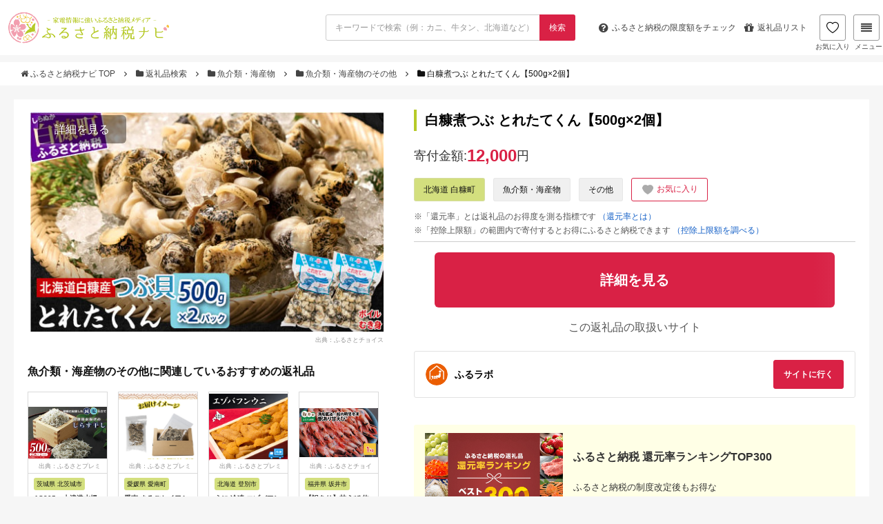

--- FILE ---
content_type: text/html; charset=UTF-8
request_url: https://matome-navi.docomo.ne.jp/furusato/gift-result/detail/131201
body_size: 16196
content:
<!doctype html>
<html lang="ja">

<head>
    <meta charset="utf-8">
    <meta name="viewport" content="width=device-width,initial-scale=1.0">
    <meta name="referrer" content="unsafe-url">
            <!-- Google Tag Manager -->
        <script>
            (function(w, d, s, l, i) {
                w[l] = w[l] || [];
                w[l].push({
                    'gtm.start': new Date().getTime(),
                    event: 'gtm.js'
                });
                var f = d.getElementsByTagName(s)[0],
                    j = d.createElement(s),
                    dl = l != 'dataLayer' ? '&l=' + l : '';
                j.async = true;
                j.src = 'https://www.googletagmanager.com/gtm.js?id=' + i + dl;
                f.parentNode.insertBefore(j, f);
            })(window, document, 'script', 'dataLayer', 'GTM-5J5QBHQ');
        </script>
        <!-- End Google Tag Manager -->
        <link rel='stylesheet' id='font-awesome-css'
        href='//stackpath.bootstrapcdn.com/font-awesome/4.7.0/css/font-awesome.min.css' type='text/css' media='all' />
    <link rel='stylesheet' href='/furusato/wp-content/themes/xeory_base_r01/base.css' type='text/css' media='all' />
    <link rel='stylesheet' href='/furusato/wp-content/themes/xeory_base_r01/style.css' type='text/css' media='all' />
    <link rel="apple-touch-icon" sizes="180x180" href="/furusato/gift-result/build/assets/apple-touch-icon-4b01a714.png">
    <link rel="icon" type="image/png" href="/furusato/gift-result/build/assets/favicon-32x32-dc23467f.png" sizes="32x32">
    <link rel="icon" type="image/png" href="/furusato/gift-result/build/assets/favicon-16x16-03d15cb1.png" sizes="16x16">
    <link rel="shortcut icon" href="/furusato/gift-result/build/assets/favicon-3530ab81.ico">
    <link rel="preload" as="style" href="/furusato/gift-result/build/assets/app-5310f681.css" /><link rel="modulepreload" href="/furusato/gift-result/build/assets/app-8e3da619.js" /><link rel="stylesheet" href="/furusato/gift-result/build/assets/app-5310f681.css" /><script type="module" src="/furusato/gift-result/build/assets/app-8e3da619.js"></script>    <link rel="preload" as="style" href="/furusato/gift-result/build/assets/flexslider-1ec8d24c.css" /><link rel="stylesheet" href="/furusato/gift-result/build/assets/flexslider-1ec8d24c.css" />    <link rel="modulepreload" href="/furusato/gift-result/build/assets/jquery.flexslider-min-c08635aa.js" /><script type="module" src="/furusato/gift-result/build/assets/jquery.flexslider-min-c08635aa.js"></script>    <link rel="modulepreload" href="/furusato/gift-result/build/assets/slider-7858c163.js" /><script type="module" src="/furusato/gift-result/build/assets/slider-7858c163.js"></script>        <title>
        
白糠煮つぶ とれたてくん【500g×2個】
｜魚介類・海産物のその他の返礼品｜ふるさと納税ナビ
    </title>
    <meta name="description"
        content="北海道白糠町の魚介類・海産物のその他「
白糠煮つぶ とれたてくん【500g×2個】
」の返礼品情報ページです。">
            <meta name="robots" content="noindex, nofollow">
    </head>

<body>
            <!-- Google Tag Manager (noscript) -->
        <noscript><iframe src="https://www.googletagmanager.com/ns.html?id=GTM-5J5QBHQ" height="0" width="0"
                style="display:none;visibility:hidden"></iframe></noscript>
        <!-- End Google Tag Manager (noscript) -->
        <div class="container">
        <header id="header" role="banner" itemscope="itemscope" itemtype="http://schema.org/WPHeader">
            <div class="header-wrap">
                <script src="https://cdn.jsdelivr.net/npm/js-cookie@3.0.5/dist/js.cookie.min.js"></script>
<script src="https://cdnjs.cloudflare.com/ajax/libs/crypto-js/3.1.2/rollups/aes.js"></script>
<script>
    window.savedGifts = "navi_saved_gifts";
</script>
<script src="https://cdn.jsdelivr.net/npm/js-cookie@3.0.5/dist/js.cookie.min.js"></script>
<script src="https://cdnjs.cloudflare.com/ajax/libs/crypto-js/3.1.2/rollups/aes.js"></script>
<script>
    window.savedGifts = "navi_saved_gifts";
</script>
<link rel="preload" as="style" href="/furusato/gift-result/build/assets/header-699b91e9.css" /><link rel="modulepreload" href="/furusato/gift-result/build/assets/header-4eb52a0f.js" /><link rel="stylesheet" href="/furusato/gift-result/build/assets/header-699b91e9.css" /><script type="module" src="/furusato/gift-result/build/assets/header-4eb52a0f.js"></script><div class="header-sticky row">
    <div class="header-top">
        <h1 id="logo" itemprop="headline">
            <a href="https://matome-navi.docomo.ne.jp/furusato/">
                <img src="/furusato/gift-result/build/assets/logo_l-29c33b3e.png" height="48px" width="240px"
                    alt="ふるさと納税ナビ">
            </a>
        </h1>
        <form role="search" method="GET" id="search_form" action="https://matome-navi.docomo.ne.jp/furusato/gift-result/search">
            <div class="control has-addon">
                <input class="input" type="text" name="keyword" value=""
                    placeholder="キーワードで検索（例：カニ、牛タン、北海道など）">
                <button class="control-icon control-btn" type="submit">
                    <span>検索</span>
                </button>
            </div>
        </form>
        <div class="header-right">
            <ul class="header-pickup row">
                <li>
                    <a class="header-navBtn"
                        href="/furusato/furusato-tax-deduction/deduction-2016/?ir_area=header_sl&amp;ir_id=284">
                        <span class="fa fa-question-circle"></span>
                        <span class="is-hidden-mobile">ふるさと納税の</span>
                        限度額をチェック
                    </a>
                </li>
                <li class="is-hidden-mobile-small">
                    <a class="header-navBtn" href="/furusato/sitemap/?ir_area=header_sl&amp;ir_id=3682">
                        <span class="fa fa-gift"></span>
                        返礼品リスト
                    </a>
                </li>
            </ul>
            <a class="header-favorite-btn" href="https://matome-navi.docomo.ne.jp/furusato/gift-result/favorite-list">
                <span>
                    <img class="heart-filled" src="/furusato/gift-result/build/assets/icon-header-heart-filled-bba7f918.png"
                        alt="">
                    <img class="heart" src="/furusato/gift-result/build/assets/icon-header-heart-9057c7a1.png"
                        alt="">
                </span>
                お気に入り
            </a>

            <div id="header-megamenu-tog" class="header-navBtn">
                <span class="fa fa-align-justify"></span>
                メニュー
            </div>
            <div id="megamenu" class="megamenu">
                <img class="megamenu--close" src="/furusato/gift-result/build/assets/icon-close-95183a2d.png" alt="close"
                    width="19px" height="19px" />
                <div class="megamenu--container">
                    <div class="megamenu--item">
                        <h3>人気カテゴリから探す</h3>
                        <ul>
                                                                                                <li class="megamenu--category mobile-hidden">
                                        <a href="/furusato/gift-result/meat/">
                                            肉
                                            <img class="megamenu--item-chevron"
                                                src="/furusato/gift-result/build/assets/chevron-down-cd4dd46f.png"
                                                alt="chevron down" width="12px" height="12px" />
                                        </a>
                                    </li>
                                                                    <li class="megamenu--category mobile-hidden">
                                        <a href="/furusato/gift-result/seafood-and-marine-products/">
                                            魚介類・海産物
                                            <img class="megamenu--item-chevron"
                                                src="/furusato/gift-result/build/assets/chevron-down-cd4dd46f.png"
                                                alt="chevron down" width="12px" height="12px" />
                                        </a>
                                    </li>
                                                                    <li class="megamenu--category mobile-hidden">
                                        <a href="/furusato/gift-result/rice-and-bread/">
                                            米・パン
                                            <img class="megamenu--item-chevron"
                                                src="/furusato/gift-result/build/assets/chevron-down-cd4dd46f.png"
                                                alt="chevron down" width="12px" height="12px" />
                                        </a>
                                    </li>
                                                                    <li class="megamenu--category mobile-hidden">
                                        <a href="/furusato/gift-result/fruits-and-fruit/">
                                            フルーツ・果物
                                            <img class="megamenu--item-chevron"
                                                src="/furusato/gift-result/build/assets/chevron-down-cd4dd46f.png"
                                                alt="chevron down" width="12px" height="12px" />
                                        </a>
                                    </li>
                                                                    <li class="megamenu--category mobile-hidden">
                                        <a href="/furusato/gift-result/alcohol-and-spirits/">
                                            酒
                                            <img class="megamenu--item-chevron"
                                                src="/furusato/gift-result/build/assets/chevron-down-cd4dd46f.png"
                                                alt="chevron down" width="12px" height="12px" />
                                        </a>
                                    </li>
                                                                    <li class="megamenu--category mobile-hidden">
                                        <a href="/furusato/gift-result/housewares-and-daily-supplies/">
                                            日用品・雑貨
                                            <img class="megamenu--item-chevron"
                                                src="/furusato/gift-result/build/assets/chevron-down-cd4dd46f.png"
                                                alt="chevron down" width="12px" height="12px" />
                                        </a>
                                    </li>
                                                                    <li class="megamenu--category mobile-hidden">
                                        <a href="/furusato/gift-result/tv-audio-and-camera/">
                                            カメラ・オーディオ
                                            <img class="megamenu--item-chevron"
                                                src="/furusato/gift-result/build/assets/chevron-down-cd4dd46f.png"
                                                alt="chevron down" width="12px" height="12px" />
                                        </a>
                                    </li>
                                                                    <li class="megamenu--category mobile-hidden">
                                        <a href="/furusato/gift-result/home-appliances-and-electronics/">
                                            家電・電化製品
                                            <img class="megamenu--item-chevron"
                                                src="/furusato/gift-result/build/assets/chevron-down-cd4dd46f.png"
                                                alt="chevron down" width="12px" height="12px" />
                                        </a>
                                    </li>
                                                                    <li class="megamenu--category mobile-hidden">
                                        <a href="/furusato/gift-result/outdoor-equipment/">
                                            アウトドア用品
                                            <img class="megamenu--item-chevron"
                                                src="/furusato/gift-result/build/assets/chevron-down-cd4dd46f.png"
                                                alt="chevron down" width="12px" height="12px" />
                                        </a>
                                    </li>
                                                                    <li class="megamenu--category mobile-hidden">
                                        <a href="/furusato/gift-result/travel-tickets-and-catalog-gifts/">
                                            旅行・チケット・カタログ
                                            <img class="megamenu--item-chevron"
                                                src="/furusato/gift-result/build/assets/chevron-down-cd4dd46f.png"
                                                alt="chevron down" width="12px" height="12px" />
                                        </a>
                                    </li>
                                                                    <li class="megamenu--category mobile-hidden">
                                        <a href="/furusato/gift-result/processed-goods/">
                                            加工食品
                                            <img class="megamenu--item-chevron"
                                                src="/furusato/gift-result/build/assets/chevron-down-cd4dd46f.png"
                                                alt="chevron down" width="12px" height="12px" />
                                        </a>
                                    </li>
                                                                    <li class="megamenu--category mobile-hidden">
                                        <a href="/furusato/gift-result/fashion/">
                                            ファッション
                                            <img class="megamenu--item-chevron"
                                                src="/furusato/gift-result/build/assets/chevron-down-cd4dd46f.png"
                                                alt="chevron down" width="12px" height="12px" />
                                        </a>
                                    </li>
                                                                    <li class="megamenu--category mobile-hidden">
                                        <a href="/furusato/gift-result/subscription-boxes/">
                                            定期便
                                            <img class="megamenu--item-chevron"
                                                src="/furusato/gift-result/build/assets/chevron-down-cd4dd46f.png"
                                                alt="chevron down" width="12px" height="12px" />
                                        </a>
                                    </li>
                                                                    <li class="megamenu--category mobile-hidden">
                                        <a href="/furusato/gift-result/beauty-and-health/">
                                            美容・健康
                                            <img class="megamenu--item-chevron"
                                                src="/furusato/gift-result/build/assets/chevron-down-cd4dd46f.png"
                                                alt="chevron down" width="12px" height="12px" />
                                        </a>
                                    </li>
                                                                    <li class="megamenu--category mobile-hidden">
                                        <a href="/furusato/gift-result/baby-products/">
                                            ベビー用品
                                            <img class="megamenu--item-chevron"
                                                src="/furusato/gift-result/build/assets/chevron-down-cd4dd46f.png"
                                                alt="chevron down" width="12px" height="12px" />
                                        </a>
                                    </li>
                                                                    <li class="megamenu--category mobile-hidden">
                                        <a href="/furusato/gift-result/search?keyword=&amp;price_min=&amp;price_max=&amp;price=&amp;review=&amp;point=&amp;stock=1&amp;order=1/">
                                            すべての返礼品
                                            <img class="megamenu--item-chevron"
                                                src="/furusato/gift-result/build/assets/chevron-down-cd4dd46f.png"
                                                alt="chevron down" width="12px" height="12px" />
                                        </a>
                                    </li>
                                                                <li class="megamenu--category mobile-only">
                                    <h5>もっと見る<img class="megamenu--item-chevron"
                                            src="/furusato/gift-result/build/assets/chevron-down-cd4dd46f.png"
                                            alt="chevron down" width="8px" height="8px" /></h5>
                                </li>
                                                    </ul>
                    </div>
                    <div class="megamenu--item">
                        <h3>ランキングから探す</h3>
                        <ul>
                                                            <li class="megamenu--ranking mobile-hidden">
                                    <a href="/furusato/furusato-tax-ranking/ranking/">総合ランキング</a>
                                    <img class="megamenu--item-chevron"
                                        src="/furusato/gift-result/build/assets/chevron-down-cd4dd46f.png" alt="chevron down"
                                        width="12px" height="12px" />
                                </li>
                                                            <li class="megamenu--ranking mobile-hidden">
                                    <a href="/furusato/furusato-tax-ranking/beef/">牛肉ランキング</a>
                                    <img class="megamenu--item-chevron"
                                        src="/furusato/gift-result/build/assets/chevron-down-cd4dd46f.png" alt="chevron down"
                                        width="12px" height="12px" />
                                </li>
                                                            <li class="megamenu--ranking mobile-hidden">
                                    <a href="/furusato/furusato-tax-ranking/pork-ranking/">豚肉ランキング</a>
                                    <img class="megamenu--item-chevron"
                                        src="/furusato/gift-result/build/assets/chevron-down-cd4dd46f.png" alt="chevron down"
                                        width="12px" height="12px" />
                                </li>
                                                            <li class="megamenu--ranking mobile-hidden">
                                    <a href="/furusato/furusato-tax-ranking/hokkaido-club/">カニランキング</a>
                                    <img class="megamenu--item-chevron"
                                        src="/furusato/gift-result/build/assets/chevron-down-cd4dd46f.png" alt="chevron down"
                                        width="12px" height="12px" />
                                </li>
                                                            <li class="megamenu--ranking mobile-hidden">
                                    <a href="/furusato/furusato-tax-ranking/eel/">うなぎランキング</a>
                                    <img class="megamenu--item-chevron"
                                        src="/furusato/gift-result/build/assets/chevron-down-cd4dd46f.png" alt="chevron down"
                                        width="12px" height="12px" />
                                </li>
                                                            <li class="megamenu--ranking mobile-hidden">
                                    <a href="/furusato/furusato-tax-ranking/ikura/">いくらランキング</a>
                                    <img class="megamenu--item-chevron"
                                        src="/furusato/gift-result/build/assets/chevron-down-cd4dd46f.png" alt="chevron down"
                                        width="12px" height="12px" />
                                </li>
                                                            <li class="megamenu--ranking mobile-hidden">
                                    <a href="/furusato/furusato-tax-ranking/rice-cost-performance/">お米ランキング</a>
                                    <img class="megamenu--item-chevron"
                                        src="/furusato/gift-result/build/assets/chevron-down-cd4dd46f.png" alt="chevron down"
                                        width="12px" height="12px" />
                                </li>
                                                            <li class="megamenu--ranking mobile-hidden">
                                    <a href="/furusato/furusato-tax-ranking/beer/">ビールランキング</a>
                                    <img class="megamenu--item-chevron"
                                        src="/furusato/gift-result/build/assets/chevron-down-cd4dd46f.png" alt="chevron down"
                                        width="12px" height="12px" />
                                </li>
                                                            <li class="megamenu--ranking mobile-hidden">
                                    <a href="/furusato/furusato-tax-recommend-goods/regular-service/">定期便ランキング</a>
                                    <img class="megamenu--item-chevron"
                                        src="/furusato/gift-result/build/assets/chevron-down-cd4dd46f.png" alt="chevron down"
                                        width="12px" height="12px" />
                                </li>
                                                            <li class="megamenu--ranking mobile-hidden">
                                    <a href="/furusato/furusato-tax-recommend-goods/dailynecessities/">日用品ランキング</a>
                                    <img class="megamenu--item-chevron"
                                        src="/furusato/gift-result/build/assets/chevron-down-cd4dd46f.png" alt="chevron down"
                                        width="12px" height="12px" />
                                </li>
                                                            <li class="megamenu--ranking mobile-hidden">
                                    <a href="/furusato/furusato-tax-recommend-goods/electric-appliances/">家電ランキング</a>
                                    <img class="megamenu--item-chevron"
                                        src="/furusato/gift-result/build/assets/chevron-down-cd4dd46f.png" alt="chevron down"
                                        width="12px" height="12px" />
                                </li>
                                                            <li class="megamenu--ranking mobile-hidden">
                                    <a href="/furusato/furusato-tax-recommend-goods/expensive-donation/">高額返礼品ランキング</a>
                                    <img class="megamenu--item-chevron"
                                        src="/furusato/gift-result/build/assets/chevron-down-cd4dd46f.png" alt="chevron down"
                                        width="12px" height="12px" />
                                </li>
                                                            <li class="megamenu--ranking mobile-hidden">
                                    <a href="/furusato/furusato-tax-recommend-goods/hotel/">旅行券ランキング</a>
                                    <img class="megamenu--item-chevron"
                                        src="/furusato/gift-result/build/assets/chevron-down-cd4dd46f.png" alt="chevron down"
                                        width="12px" height="12px" />
                                </li>
                                                            <li class="megamenu--ranking mobile-hidden">
                                    <a href="/furusato/furusato-tax-recommend-goods/bicycle/">自転車ランキング</a>
                                    <img class="megamenu--item-chevron"
                                        src="/furusato/gift-result/build/assets/chevron-down-cd4dd46f.png" alt="chevron down"
                                        width="12px" height="12px" />
                                </li>
                                                            <li class="megamenu--ranking mobile-hidden">
                                    <a href="/furusato/furusato-tax-recommend-goods/golf_goods/">ゴルフランキング</a>
                                    <img class="megamenu--item-chevron"
                                        src="/furusato/gift-result/build/assets/chevron-down-cd4dd46f.png" alt="chevron down"
                                        width="12px" height="12px" />
                                </li>
                                                            <li class="megamenu--ranking mobile-hidden">
                                    <a href="/furusato/furusato-tax-recommend-goods/popular-outdoor-gear/">キャンプ用品ランキング</a>
                                    <img class="megamenu--item-chevron"
                                        src="/furusato/gift-result/build/assets/chevron-down-cd4dd46f.png" alt="chevron down"
                                        width="12px" height="12px" />
                                </li>
                                                        <li class="megamenu--ranking mobile-only">
                                <h5>もっと見る<img class="megamenu--item-chevron"
                                        src="/furusato/gift-result/build/assets/chevron-down-cd4dd46f.png" alt="chevron down"
                                        width="8px" height="8px" />
                                </h5>
                            </li>
                        </ul>
                    </div>
                    <div class="megamenu--item">
                        <h3>お得な情報</h3>
                        <ul>
                                                            <li>
                                    <a href="/furusato/furusato-tax-recommend-site/site-comparison/">おすすめサイト比較</a>
                                    <img class="megamenu--item-chevron"
                                        src="/furusato/gift-result/build/assets/chevron-down-cd4dd46f.png" alt="chevron down"
                                        width="12px" height="12px" />
                                </li>
                                                            <li>
                                    <a href="/furusato/furusato-tax-recommend-site/rakuten/">楽天ふるさと納税</a>
                                    <img class="megamenu--item-chevron"
                                        src="/furusato/gift-result/build/assets/chevron-down-cd4dd46f.png" alt="chevron down"
                                        width="12px" height="12px" />
                                </li>
                                                            <li>
                                    <a href="/furusato/furusato-tax-recommend-site/furusatochoice/">ふるさとチョイス</a>
                                    <img class="megamenu--item-chevron"
                                        src="/furusato/gift-result/build/assets/chevron-down-cd4dd46f.png" alt="chevron down"
                                        width="12px" height="12px" />
                                </li>
                                                            <li>
                                    <a href="/furusato/furusato-tax-recommend-site/furunavi/">ふるなび</a>
                                    <img class="megamenu--item-chevron"
                                        src="/furusato/gift-result/build/assets/chevron-down-cd4dd46f.png" alt="chevron down"
                                        width="12px" height="12px" />
                                </li>
                                                            <li>
                                    <a href="/furusato/furusato-tax-recommend-site/satofull/">さとふる</a>
                                    <img class="megamenu--item-chevron"
                                        src="/furusato/gift-result/build/assets/chevron-down-cd4dd46f.png" alt="chevron down"
                                        width="12px" height="12px" />
                                </li>
                                                            <li>
                                    <a href="/furusato/furusato-tax-recommend-site/furusatopremium/">ふるさとプレミアム</a>
                                    <img class="megamenu--item-chevron"
                                        src="/furusato/gift-result/build/assets/chevron-down-cd4dd46f.png" alt="chevron down"
                                        width="12px" height="12px" />
                                </li>
                                                    </ul>
                    </div>
                    <div class="megamenu--item">
                        <h3>ふるさと納税ガイド</h3>
                        <ul>
                                                            <li>
                                    <a href="/furusato/furusato-tax-deduction/furusato_tax/">ふるさと納税ガイド</a>
                                    <img class="megamenu--item-chevron"
                                        src="/furusato/gift-result/build/assets/chevron-down-cd4dd46f.png" alt="chevron down"
                                        width="12px" height="12px" />
                                </li>
                                                            <li>
                                    <a href="/furusato/furusato-tax-deduction/deduction-2016/">控除上限額（限度額）</a>
                                    <img class="megamenu--item-chevron"
                                        src="/furusato/gift-result/build/assets/chevron-down-cd4dd46f.png" alt="chevron down"
                                        width="12px" height="12px" />
                                </li>
                                                            <li>
                                    <a href="/furusato/furusato-tax-deduction/final-return-season/">確定申告</a>
                                    <img class="megamenu--item-chevron"
                                        src="/furusato/gift-result/build/assets/chevron-down-cd4dd46f.png" alt="chevron down"
                                        width="12px" height="12px" />
                                </li>
                                                            <li>
                                    <a href="/furusato/furusato-tax-deduction/deducation-when-what-why/">ワンストップ特例制度</a>
                                    <img class="megamenu--item-chevron"
                                        src="/furusato/gift-result/build/assets/chevron-down-cd4dd46f.png" alt="chevron down"
                                        width="12px" height="12px" />
                                </li>
                                                            <li>
                                    <a href="/furusato/sitemap/">返礼品一覧</a>
                                    <img class="megamenu--item-chevron"
                                        src="/furusato/gift-result/build/assets/chevron-down-cd4dd46f.png" alt="chevron down"
                                        width="12px" height="12px" />
                                </li>
                                                            <li>
                                    <a href="/furusato/?s">記事一覧</a>
                                    <img class="megamenu--item-chevron"
                                        src="/furusato/gift-result/build/assets/chevron-down-cd4dd46f.png" alt="chevron down"
                                        width="12px" height="12px" />
                                </li>
                                                    </ul>
                        <div class="divider"></div>
                        <h3>その他</h3>
                        <ul class="megamenu--item-desktop-other">
                                                            <li>
                                    <a href="/furusato/inquiry/">お問い合わせ</a>
                                    <img class="megamenu--item-chevron"
                                        src="/furusato/gift-result/build/assets/chevron-down-cd4dd46f.png" alt="chevron down"
                                        width="12px" height="12px" />
                                </li>
                                                    </ul>
                    </div>
                </div>
            </div>
        </div>
    </div>
    <form role="search" method="GET" id="search_form_mobile" action="https://matome-navi.docomo.ne.jp/furusato/gift-result/search">
        <input type="hidden" name="_token" value="uZemyjrzoSI5RDmgNV84qJG37aX35p9vutBH395U" autocomplete="off">        <div class="control has-addon">
            <input class="input" type="text" name="keyword" value=""
                placeholder="キーワードで検索（例：カニ、牛タン、北海道など）">
            <button class="control-icon control-btn" type="submit">
                <span>検索</span>
            </button>
        </div>
    </form>
</div>
            </div>
        </header>
        <div class="bread-content">
            <div class="content">
                    <ol class="breadcrumb clearfix">
                      <li>
                                      <a href="https://matome-navi.docomo.ne.jp/furusato/">
                         <i class="fa fa-home"></i>
                         ふるさと納税ナビ TOP
                     </a>
                     <span class="fa fa-angle-right"></span>
                              </li>
                      <li>
                                      <a href="https://matome-navi.docomo.ne.jp/furusato/gift-result/">
                         <i class="fa fa-folder"></i>
                         返礼品検索
                     </a>
                     <span class="fa fa-angle-right"></span>
                              </li>
                      <li>
                                      <a href="https://matome-navi.docomo.ne.jp/furusato/gift-result/seafood-and-marine-products">
                         <i class="fa fa-folder"></i>
                         魚介類・海産物
                     </a>
                     <span class="fa fa-angle-right"></span>
                              </li>
                      <li>
                                      <a href="https://matome-navi.docomo.ne.jp/furusato/gift-result/seafood-and-marine-products/others">
                         <i class="fa fa-folder"></i>
                         魚介類・海産物のその他
                     </a>
                     <span class="fa fa-angle-right"></span>
                              </li>
                      <li>
                                      <i class="fa fa-folder"></i>
                     <span>
                         
白糠煮つぶ とれたてくん【500g×2個】

                     </span>
                              </li>
              </ol>
 
            </div>
        </div>
        <div id="content">
                <div id="content-inner">
        <div id="main" class="detail">
            <div class="detail--side">
                <div class="detail--image">
    <div class="detail--image__more">
        <a href=//ck.jp.ap.valuecommerce.com/servlet/referral?sid=3705586&amp;pid=889825645&amp;vc_url=https%3A%2F%2Ffurusato.asahi.co.jp%2Fgoods%2Fdetail%2Fbb74c8335e287424d182584e787e0b31 target="_blank">
            詳細を見る
        </a>
    </div>
    <section class="slider">
        <div id="slider" class="flexslider">
            <ul class="slides">
                                                                                        <li>
                        <img src="https://furusato-master.mgu1.com/images/full/ad/fb/adfbb983ad3f22664c8427d657d0542801856570.jpg" alt="
白糠煮つぶ とれたてくん【500g×2個】
" width="512px" height="341px" />
                    </li>
                            </ul>
        </div>
                            <div class="detail--image__source">
                <a target="_blank" href="//ck.jp.ap.valuecommerce.com/servlet/referral?sid=3705586&amp;pid=889781266&amp;vc_url=https%3A%2F%2Fwww.furusato-tax.jp%2Fproduct%2Fdetail%2F01668%2F382206%3Futm_source%3Dvc%26utm_medium%3Daffiliate">
                    出典：ふるさとチョイス
                </a>
            </div>
            </section>
</div>
                <section class="detail--related-items">
        <h3>
            魚介類・海産物のその他に関連しているおすすめの返礼品
        </h3>
        <div id="related-item-carousel-top" class="flexslider">
            <ul class="slides">
                                    <li class="detail--related-item">
                        <a href="https://matome-navi.docomo.ne.jp/furusato/gift-result/detail/5121415">
                            <div class="detail--related-item__image">
                                <img src="https://furusato-master.mgu1.com/images/full/13/06/1306e9288f861c75005e658d84f9459ab47169a0.jpg" alt="AS205　大津港水揚げのしらす干し　500g(250ｇx２パック)" width="116px" height="117px">
                                                                    <div class="detail--related-item__image__source">
                                        出典：ふるさとプレミアム
                                    </div>
                                                            </div>
                            <div class="detail--related-item__footer">
                                <p class="detail--related-item__city">
                                    <span>
                                        茨城県 北茨城市
                                    </span>
                                </p>
                                <h3 class="detail--related-item__name">AS205　大津港水揚げのしらす干し　500g(250ｇx２パック)</h3>
                                                                    <div class="review">
                                        <div class="review--img review--img__sl">
                                            <img src="/furusato/gift-result/build/assets/star_bg-5d292aa5.png" alt="star-bg"
                                                class="review--bg" height="11px" width="61px">
                                            <div class="review--box" style="width:100%">
                                                <img src="/furusato/gift-result/build/assets/star_full-8a2b639c.png"
                                                    alt="star-bg" class="review--star" height="11px" width="51px">
                                            </div>
                                        </div>
                                                                                    <span class="review--text">
                                                5.0
                                            </span>
                                                                            </div>
                                                                <p class="detail--related-item__price">
                                    寄付金額:
                                    <span>6,500</span><span
                                        class="en">円</span>
                                </p>
                            </div>
                        </a>
                    </li>
                                    <li class="detail--related-item">
                        <a href="https://matome-navi.docomo.ne.jp/furusato/gift-result/detail/4523928">
                            <div class="detail--related-item__image">
                                <img src="https://furusato-master.mgu1.com/images/full/08/5c/085cbfae2f0c00934bce32226aeec2243c835395.jpg" alt="愛南 まるごとイワシせんべい 1袋 15g 伊予乃国 いわし せんべい おつまみ おやつ 海鮮 お酒 父の日 母の日 こどもの日 敬老の日 プレゼント カルシウム 鰯 煎餅 魚 煮干し 3000円 試供品 お試し 少量 愛媛県 愛南町" width="116px" height="117px">
                                                                    <div class="detail--related-item__image__source">
                                        出典：ふるさとプレミアム
                                    </div>
                                                            </div>
                            <div class="detail--related-item__footer">
                                <p class="detail--related-item__city">
                                    <span>
                                        愛媛県 愛南町
                                    </span>
                                </p>
                                <h3 class="detail--related-item__name">愛南 まるごとイワシせんべい 1袋 15g 伊予乃国 いわし せんべい おつまみ おやつ 海鮮 お酒 父の日 母の日 こどもの日 敬老の日 プレゼント カルシウム 鰯 煎餅 魚 煮干し 3000円 試供品 お試し 少量 愛媛県 愛南町</h3>
                                                                    <div class="review">
                                        <div class="review--img review--img__sl">
                                            <img src="/furusato/gift-result/build/assets/star_bg-5d292aa5.png" alt="star-bg"
                                                class="review--bg" height="11px" width="61px">
                                            <div class="review--box" style="width:100%">
                                                <img src="/furusato/gift-result/build/assets/star_full-8a2b639c.png"
                                                    alt="star-bg" class="review--star" height="11px" width="51px">
                                            </div>
                                        </div>
                                                                                    <span class="review--text">
                                                5.0
                                            </span>
                                                                            </div>
                                                                <p class="detail--related-item__price">
                                    寄付金額:
                                    <span>3,000</span><span
                                        class="en">円</span>
                                </p>
                            </div>
                        </a>
                    </li>
                                    <li class="detail--related-item">
                        <a href="https://matome-navi.docomo.ne.jp/furusato/gift-result/detail/4763315">
                            <div class="detail--related-item__image">
                                <img src="https://furusato-master.mgu1.com/images/full/b1/99/b199e9d5bb79e97f4fa4fde42fbef3a00db7058a.jpg" alt="うに 冷凍 エゾバフンウニ 折詰 200g 登りうに | ふるさと納税 うに 雲丹 海鮮  高級 ウニ 生ウニ エゾバフンウニ 折り詰め ギフト 北海道 登別 ふるさと 人気 ランキング 送料無料" width="116px" height="117px">
                                                                    <div class="detail--related-item__image__source">
                                        出典：ふるさとプレミアム
                                    </div>
                                                            </div>
                            <div class="detail--related-item__footer">
                                <p class="detail--related-item__city">
                                    <span>
                                        北海道 登別市
                                    </span>
                                </p>
                                <h3 class="detail--related-item__name">うに 冷凍 エゾバフンウニ 折詰 200g 登りうに | ふるさと納税 うに 雲丹 海鮮  高級 ウニ 生ウニ エゾバフンウニ 折り詰め ギフト 北海道 登別 ふるさと 人気 ランキング 送料無料</h3>
                                                                    <div class="review">
                                        <div class="review--img review--img__sl">
                                            <img src="/furusato/gift-result/build/assets/star_bg-5d292aa5.png" alt="star-bg"
                                                class="review--bg" height="11px" width="61px">
                                            <div class="review--box" style="width:100%">
                                                <img src="/furusato/gift-result/build/assets/star_full-8a2b639c.png"
                                                    alt="star-bg" class="review--star" height="11px" width="51px">
                                            </div>
                                        </div>
                                                                                    <span class="review--text">
                                                5.0
                                            </span>
                                                                            </div>
                                                                <p class="detail--related-item__price">
                                    寄付金額:
                                    <span>30,000</span><span
                                        class="en">円</span>
                                </p>
                            </div>
                        </a>
                    </li>
                                    <li class="detail--related-item">
                        <a href="https://matome-navi.docomo.ne.jp/furusato/gift-result/detail/6826388">
                            <div class="detail--related-item__image">
                                <img src="https://furusato-master.mgu1.com/images/full/15/3d/153da8a2dad3efb5f7641a537ce93c863093ac69.jpg" alt="
            【訳あり】甘えび 約1kg 漁船直送☆船内瞬間冷凍【ワケアリ 海老 えび エビ アマエビ あまえび 甘海老 殻付き 有頭 生食 刺身 冷凍 魚介類 魚貝類 産地直送 坂井市産 福井県産 国産 三国 人気】 [A-23105]
          " width="116px" height="117px">
                                                                    <div class="detail--related-item__image__source">
                                        出典：ふるさとチョイス
                                    </div>
                                                            </div>
                            <div class="detail--related-item__footer">
                                <p class="detail--related-item__city">
                                    <span>
                                        福井県 坂井市
                                    </span>
                                </p>
                                <h3 class="detail--related-item__name">
            【訳あり】甘えび 約1kg 漁船直送☆船内瞬間冷凍【ワケアリ 海老 えび エビ アマエビ あまえび 甘海老 殻付き 有頭 生食 刺身 冷凍 魚介類 魚貝類 産地直送 坂井市産 福井県産 国産 三国 人気】 [A-23105]
          </h3>
                                                                    <div class="review">
                                        <div class="review--img review--img__sl">
                                            <img src="/furusato/gift-result/build/assets/star_bg-5d292aa5.png" alt="star-bg"
                                                class="review--bg" height="11px" width="61px">
                                            <div class="review--box" style="width:100%">
                                                <img src="/furusato/gift-result/build/assets/star_full-8a2b639c.png"
                                                    alt="star-bg" class="review--star" height="11px" width="51px">
                                            </div>
                                        </div>
                                                                                    <span class="review--text">
                                                5.0
                                            </span>
                                                                            </div>
                                                                <p class="detail--related-item__price">
                                    寄付金額:
                                    <span>10,000</span><span
                                        class="en">円</span>
                                </p>
                            </div>
                        </a>
                    </li>
                                    <li class="detail--related-item">
                        <a href="https://matome-navi.docomo.ne.jp/furusato/gift-result/detail/4801121">
                            <div class="detail--related-item__image">
                                <img src="https://furusato-master.mgu1.com/images/full/14/46/14467b5a995345633c1c5873c13d21e8c5f6d468.jpg" alt="江戸甘味噌仕立て 浜町漬 10点セット RH80F 魚介類 漬魚 味噌漬 魚 真空パック 焼くだけ おかず お弁当 金目鯛 銀鮭 銀だら  味噌漬 10パック " width="116px" height="117px">
                                                                    <div class="detail--related-item__image__source">
                                        出典：ふるさとプレミアム
                                    </div>
                                                            </div>
                            <div class="detail--related-item__footer">
                                <p class="detail--related-item__city">
                                    <span>
                                        東京都墨田区
                                    </span>
                                </p>
                                <h3 class="detail--related-item__name">江戸甘味噌仕立て 浜町漬 10点セット RH80F 魚介類 漬魚 味噌漬 魚 真空パック 焼くだけ おかず お弁当 金目鯛 銀鮭 銀だら  味噌漬 10パック </h3>
                                                                    <div class="review">
                                        <div class="review--img review--img__sl">
                                            <img src="/furusato/gift-result/build/assets/star_bg-5d292aa5.png" alt="star-bg"
                                                class="review--bg" height="11px" width="61px">
                                            <div class="review--box" style="width:100%">
                                                <img src="/furusato/gift-result/build/assets/star_full-8a2b639c.png"
                                                    alt="star-bg" class="review--star" height="11px" width="51px">
                                            </div>
                                        </div>
                                                                                    <span class="review--text">
                                                5.0
                                            </span>
                                                                            </div>
                                                                <p class="detail--related-item__price">
                                    寄付金額:
                                    <span>30,000</span><span
                                        class="en">円</span>
                                </p>
                            </div>
                        </a>
                    </li>
                                    <li class="detail--related-item">
                        <a href="https://matome-navi.docomo.ne.jp/furusato/gift-result/detail/6109195">
                            <div class="detail--related-item__image">
                                <img src="https://furusato-master.mgu1.com/images/full/32/e6/32e6ad27336da34d42ab9d43aaadf3a69cab1cb8.jpg" alt="【北海道鹿部町産】白口浜真昆布使用 とろろ昆布 50g 昆布 コンブ こんぶ とろろ とろろ昆布" width="116px" height="117px">
                                                                    <div class="detail--related-item__image__source">
                                        出典：ふるさとプレミアム
                                    </div>
                                                            </div>
                            <div class="detail--related-item__footer">
                                <p class="detail--related-item__city">
                                    <span>
                                        北海道 鹿部町
                                    </span>
                                </p>
                                <h3 class="detail--related-item__name">【北海道鹿部町産】白口浜真昆布使用 とろろ昆布 50g 昆布 コンブ こんぶ とろろ とろろ昆布</h3>
                                                                    <div class="review">
                                        <div class="review--img review--img__sl">
                                            <img src="/furusato/gift-result/build/assets/star_bg-5d292aa5.png" alt="star-bg"
                                                class="review--bg" height="11px" width="61px">
                                            <div class="review--box" style="width:100%">
                                                <img src="/furusato/gift-result/build/assets/star_full-8a2b639c.png"
                                                    alt="star-bg" class="review--star" height="11px" width="51px">
                                            </div>
                                        </div>
                                                                                    <span class="review--text">
                                                5.0
                                            </span>
                                                                            </div>
                                                                <p class="detail--related-item__price">
                                    寄付金額:
                                    <span>2,500</span><span
                                        class="en">円</span>
                                </p>
                            </div>
                        </a>
                    </li>
                                    <li class="detail--related-item">
                        <a href="https://matome-navi.docomo.ne.jp/furusato/gift-result/detail/5992041">
                            <div class="detail--related-item__image">
                                <img src="https://furusato-master.mgu1.com/images/full/7b/11/7b11e880cd5f8e5bc84ecdb5af91f6cec5b63d2f.jpg" alt="鮭ほぐしと明太子 ごはんのお供セット 計1070g" width="116px" height="117px">
                                                                    <div class="detail--related-item__image__source">
                                        出典：ふるさとプレミアム
                                    </div>
                                                            </div>
                            <div class="detail--related-item__footer">
                                <p class="detail--related-item__city">
                                    <span>
                                        北海道 鹿部町
                                    </span>
                                </p>
                                <h3 class="detail--related-item__name">鮭ほぐしと明太子 ごはんのお供セット 計1070g</h3>
                                                                    <div class="review">
                                        <div class="review--img review--img__sl">
                                            <img src="/furusato/gift-result/build/assets/star_bg-5d292aa5.png" alt="star-bg"
                                                class="review--bg" height="11px" width="61px">
                                            <div class="review--box" style="width:100%">
                                                <img src="/furusato/gift-result/build/assets/star_full-8a2b639c.png"
                                                    alt="star-bg" class="review--star" height="11px" width="51px">
                                            </div>
                                        </div>
                                                                                    <span class="review--text">
                                                5.0
                                            </span>
                                                                            </div>
                                                                <p class="detail--related-item__price">
                                    寄付金額:
                                    <span>17,500</span><span
                                        class="en">円</span>
                                </p>
                            </div>
                        </a>
                    </li>
                                    <li class="detail--related-item">
                        <a href="https://matome-navi.docomo.ne.jp/furusato/gift-result/detail/3464388">
                            <div class="detail--related-item__image">
                                <img src="https://furusato-master.mgu1.com/images/full/d6/27/d62761b4eabf8b842569fbdd455fa7158a0f6ab5.jpg" alt="【定期便3カ月】北海道 噴火湾産 塩水 バフンウニ 100g 3パック うに ウニ 雲丹 海鮮 海の幸 魚介類 ウニ丼 お寿司 濃厚 無添加 産地直送 産直 お取り寄せ 山村水産 送料無料" width="116px" height="117px">
                                                                    <div class="detail--related-item__image__source">
                                        出典：ふるさとプレミアム
                                    </div>
                                                            </div>
                            <div class="detail--related-item__footer">
                                <p class="detail--related-item__city">
                                    <span>
                                        北海道 伊達市
                                    </span>
                                </p>
                                <h3 class="detail--related-item__name">【定期便3カ月】北海道 噴火湾産 塩水 バフンウニ 100g 3パック うに ウニ 雲丹 海鮮 海の幸 魚介類 ウニ丼 お寿司 濃厚 無添加 産地直送 産直 お取り寄せ 山村水産 送料無料</h3>
                                                                    <div class="review">
                                        <div class="review--img review--img__sl">
                                            <img src="/furusato/gift-result/build/assets/star_bg-5d292aa5.png" alt="star-bg"
                                                class="review--bg" height="11px" width="61px">
                                            <div class="review--box" style="width:100%">
                                                <img src="/furusato/gift-result/build/assets/star_full-8a2b639c.png"
                                                    alt="star-bg" class="review--star" height="11px" width="51px">
                                            </div>
                                        </div>
                                                                                    <span class="review--text">
                                                5.0
                                            </span>
                                                                            </div>
                                                                <p class="detail--related-item__price">
                                    寄付金額:
                                    <span>177,000</span><span
                                        class="en">円</span>
                                </p>
                            </div>
                        </a>
                    </li>
                                    <li class="detail--related-item">
                        <a href="https://matome-navi.docomo.ne.jp/furusato/gift-result/detail/7249655">
                            <div class="detail--related-item__image">
                                <img src="https://furusato-master.mgu1.com/images/full/7e/02/7e029e003400a8bfaaa5872546e17b34442c6855.jpg" alt="キンキ(めんめ)の一夜干し 大1枚 生産者 支援 応援 016942_AH163" width="116px" height="117px">
                                                                    <div class="detail--related-item__image__source">
                                        出典：ふるさとプレミアム
                                    </div>
                                                            </div>
                            <div class="detail--related-item__footer">
                                <p class="detail--related-item__city">
                                    <span>
                                        北海道 羅臼町
                                    </span>
                                </p>
                                <h3 class="detail--related-item__name">キンキ(めんめ)の一夜干し 大1枚 生産者 支援 応援 016942_AH163</h3>
                                                                    <div class="review">
                                        <div class="review--img review--img__sl">
                                            <img src="/furusato/gift-result/build/assets/star_bg-5d292aa5.png" alt="star-bg"
                                                class="review--bg" height="11px" width="61px">
                                            <div class="review--box" style="width:100%">
                                                <img src="/furusato/gift-result/build/assets/star_full-8a2b639c.png"
                                                    alt="star-bg" class="review--star" height="11px" width="51px">
                                            </div>
                                        </div>
                                                                                    <span class="review--text">
                                                5.0
                                            </span>
                                                                            </div>
                                                                <p class="detail--related-item__price">
                                    寄付金額:
                                    <span>17,000</span><span
                                        class="en">円</span>
                                </p>
                            </div>
                        </a>
                    </li>
                                    <li class="detail--related-item">
                        <a href="https://matome-navi.docomo.ne.jp/furusato/gift-result/detail/7591221">
                            <div class="detail--related-item__image">
                                <img src="https://furusato-master.mgu1.com/images/full/e8/db/e8db27ed8fa725d843007987aea14e9b7d171401.jpg" alt="【定期便】切落し西京漬 セット 1kg 12回 定期便 銀だら さば さわら カラスガレイ キングサーモン 銀しゃけ 金目鯛 等" width="116px" height="117px">
                                                                    <div class="detail--related-item__image__source">
                                        出典：ふるさとプレミアム
                                    </div>
                                                            </div>
                            <div class="detail--related-item__footer">
                                <p class="detail--related-item__city">
                                    <span>
                                        茨城県 常総市
                                    </span>
                                </p>
                                <h3 class="detail--related-item__name">【定期便】切落し西京漬 セット 1kg 12回 定期便 銀だら さば さわら カラスガレイ キングサーモン 銀しゃけ 金目鯛 等</h3>
                                                                    <div class="review">
                                        <div class="review--img review--img__sl">
                                            <img src="/furusato/gift-result/build/assets/star_bg-5d292aa5.png" alt="star-bg"
                                                class="review--bg" height="11px" width="61px">
                                            <div class="review--box" style="width:100%">
                                                <img src="/furusato/gift-result/build/assets/star_full-8a2b639c.png"
                                                    alt="star-bg" class="review--star" height="11px" width="51px">
                                            </div>
                                        </div>
                                                                                    <span class="review--text">
                                                5.0
                                            </span>
                                                                            </div>
                                                                <p class="detail--related-item__price">
                                    寄付金額:
                                    <span>144,000</span><span
                                        class="en">円</span>
                                </p>
                            </div>
                        </a>
                    </li>
                                    <li class="detail--related-item">
                        <a href="https://matome-navi.docomo.ne.jp/furusato/gift-result/detail/4801323">
                            <div class="detail--related-item__image">
                                <img src="https://furusato-master.mgu1.com/images/full/93/8d/938dc45cb1bd6fbe3f6d27c7e0e9c83fd8b50cd7.jpg" alt="江戸甘味噌仕立て 浜町漬 12点セット RH100F 魚介類 漬魚 味噌漬 魚 真空パック 焼くだけ おかず お弁当 金目鯛 銀鮭 銀だら  味噌漬 12パック " width="116px" height="117px">
                                                                    <div class="detail--related-item__image__source">
                                        出典：ふるさとプレミアム
                                    </div>
                                                            </div>
                            <div class="detail--related-item__footer">
                                <p class="detail--related-item__city">
                                    <span>
                                        東京都墨田区
                                    </span>
                                </p>
                                <h3 class="detail--related-item__name">江戸甘味噌仕立て 浜町漬 12点セット RH100F 魚介類 漬魚 味噌漬 魚 真空パック 焼くだけ おかず お弁当 金目鯛 銀鮭 銀だら  味噌漬 12パック </h3>
                                                                    <div class="review">
                                        <div class="review--img review--img__sl">
                                            <img src="/furusato/gift-result/build/assets/star_bg-5d292aa5.png" alt="star-bg"
                                                class="review--bg" height="11px" width="61px">
                                            <div class="review--box" style="width:100%">
                                                <img src="/furusato/gift-result/build/assets/star_full-8a2b639c.png"
                                                    alt="star-bg" class="review--star" height="11px" width="51px">
                                            </div>
                                        </div>
                                                                                    <span class="review--text">
                                                5.0
                                            </span>
                                                                            </div>
                                                                <p class="detail--related-item__price">
                                    寄付金額:
                                    <span>37,000</span><span
                                        class="en">円</span>
                                </p>
                            </div>
                        </a>
                    </li>
                                    <li class="detail--related-item">
                        <a href="https://matome-navi.docomo.ne.jp/furusato/gift-result/detail/6910979">
                            <div class="detail--related-item__image">
                                <img src="https://furusato-master.mgu1.com/images/full/cb/5d/cb5d5e03a87d63323f8e98c90d28ddb061b36ce2.jpg" alt="
            a12-209　静岡県産！めかじきしゃぶしゃぶ鍋セット450ｇ入
          " width="116px" height="117px">
                                                                    <div class="detail--related-item__image__source">
                                        出典：ふるさとチョイス
                                    </div>
                                                            </div>
                            <div class="detail--related-item__footer">
                                <p class="detail--related-item__city">
                                    <span>
                                        静岡県 焼津市
                                    </span>
                                </p>
                                <h3 class="detail--related-item__name">
            a12-209　静岡県産！めかじきしゃぶしゃぶ鍋セット450ｇ入
          </h3>
                                                                    <div class="review">
                                        <div class="review--img review--img__sl">
                                            <img src="/furusato/gift-result/build/assets/star_bg-5d292aa5.png" alt="star-bg"
                                                class="review--bg" height="11px" width="61px">
                                            <div class="review--box" style="width:100%">
                                                <img src="/furusato/gift-result/build/assets/star_full-8a2b639c.png"
                                                    alt="star-bg" class="review--star" height="11px" width="51px">
                                            </div>
                                        </div>
                                                                                    <span class="review--text">
                                                5.0
                                            </span>
                                                                            </div>
                                                                <p class="detail--related-item__price">
                                    寄付金額:
                                    <span>13,000</span><span
                                        class="en">円</span>
                                </p>
                            </div>
                        </a>
                    </li>
                            </ul>
        </div>
    </section>
                                    <input type="hidden" value=魚介類・海産物 id="relatedArticlesKeyword" id="relatedArticlesKeyword" />
<div class="related-article">
    <section class="detail--related-articles">
    <h2>
                    関連記事
            </h2>
    <div class="flexslider related-article-loader">
        <ul class="slides">
            <li class="detail--related-article">
    <svg role="img" width="340" height="84" aria-labelledby="loading-aria" viewBox="0 0 340 84"
        preserveAspectRatio="none">
        <title id="loading-aria">Loading...</title>
        <rect x="0" y="0" width="100%" height="100%" clip-path="url(#clip-path)" style='fill: url("#fill");'></rect>
        <defs>
            <clipPath id="clip-path">
                <rect x="0" y="0" rx="6" ry="6" width="67" height="11" />
                <rect x="76" y="0" rx="6" ry="6" width="140" height="11" />
                <rect x="127" y="48" rx="6" ry="6" width="53" height="11" />
                <rect x="187" y="48" rx="6" ry="6" width="72" height="11" />
                <rect x="18" y="48" rx="6" ry="6" width="100" height="11" />
                <rect x="0" y="71" rx="6" ry="6" width="70" height="11" />
                <rect x="73" y="71" rx="6" ry="6" width="120" height="11" />
                <rect x="18" y="23" rx="6" ry="6" width="140" height="11" />
                <rect x="166" y="23" rx="6" ry="6" width="103" height="11" />
            </clipPath>
            <linearGradient id="fill">
                <stop offset="0.599964" stop-color="#f3f3f3" stop-opacity="1">
                    <animate attributeName="offset" values="-2; -2; 1" keyTimes="0; 0.25; 1" dur="2s"
                        repeatCount="indefinite"></animate>
                </stop>
                <stop offset="1.59996" stop-color="#ecebeb" stop-opacity="1">
                    <animate attributeName="offset" values="-1; -1; 2" keyTimes="0; 0.25; 1" dur="2s"
                        repeatCount="indefinite"></animate>
                </stop>
                <stop offset="2.59996" stop-color="#f3f3f3" stop-opacity="1">
                    <animate attributeName="offset" values="0; 0; 3" keyTimes="0; 0.25; 1" dur="2s"
                        repeatCount="indefinite"></animate>
                </stop>
            </linearGradient>
        </defs>
    </svg>
</li>
            <li class="detail--related-article">
    <svg role="img" width="340" height="84" aria-labelledby="loading-aria" viewBox="0 0 340 84"
        preserveAspectRatio="none">
        <title id="loading-aria">Loading...</title>
        <rect x="0" y="0" width="100%" height="100%" clip-path="url(#clip-path)" style='fill: url("#fill");'></rect>
        <defs>
            <clipPath id="clip-path">
                <rect x="0" y="0" rx="6" ry="6" width="67" height="11" />
                <rect x="76" y="0" rx="6" ry="6" width="140" height="11" />
                <rect x="127" y="48" rx="6" ry="6" width="53" height="11" />
                <rect x="187" y="48" rx="6" ry="6" width="72" height="11" />
                <rect x="18" y="48" rx="6" ry="6" width="100" height="11" />
                <rect x="0" y="71" rx="6" ry="6" width="70" height="11" />
                <rect x="73" y="71" rx="6" ry="6" width="120" height="11" />
                <rect x="18" y="23" rx="6" ry="6" width="140" height="11" />
                <rect x="166" y="23" rx="6" ry="6" width="103" height="11" />
            </clipPath>
            <linearGradient id="fill">
                <stop offset="0.599964" stop-color="#f3f3f3" stop-opacity="1">
                    <animate attributeName="offset" values="-2; -2; 1" keyTimes="0; 0.25; 1" dur="2s"
                        repeatCount="indefinite"></animate>
                </stop>
                <stop offset="1.59996" stop-color="#ecebeb" stop-opacity="1">
                    <animate attributeName="offset" values="-1; -1; 2" keyTimes="0; 0.25; 1" dur="2s"
                        repeatCount="indefinite"></animate>
                </stop>
                <stop offset="2.59996" stop-color="#f3f3f3" stop-opacity="1">
                    <animate attributeName="offset" values="0; 0; 3" keyTimes="0; 0.25; 1" dur="2s"
                        repeatCount="indefinite"></animate>
                </stop>
            </linearGradient>
        </defs>
    </svg>
</li>
            <li class="detail--related-article">
    <svg role="img" width="340" height="84" aria-labelledby="loading-aria" viewBox="0 0 340 84"
        preserveAspectRatio="none">
        <title id="loading-aria">Loading...</title>
        <rect x="0" y="0" width="100%" height="100%" clip-path="url(#clip-path)" style='fill: url("#fill");'></rect>
        <defs>
            <clipPath id="clip-path">
                <rect x="0" y="0" rx="6" ry="6" width="67" height="11" />
                <rect x="76" y="0" rx="6" ry="6" width="140" height="11" />
                <rect x="127" y="48" rx="6" ry="6" width="53" height="11" />
                <rect x="187" y="48" rx="6" ry="6" width="72" height="11" />
                <rect x="18" y="48" rx="6" ry="6" width="100" height="11" />
                <rect x="0" y="71" rx="6" ry="6" width="70" height="11" />
                <rect x="73" y="71" rx="6" ry="6" width="120" height="11" />
                <rect x="18" y="23" rx="6" ry="6" width="140" height="11" />
                <rect x="166" y="23" rx="6" ry="6" width="103" height="11" />
            </clipPath>
            <linearGradient id="fill">
                <stop offset="0.599964" stop-color="#f3f3f3" stop-opacity="1">
                    <animate attributeName="offset" values="-2; -2; 1" keyTimes="0; 0.25; 1" dur="2s"
                        repeatCount="indefinite"></animate>
                </stop>
                <stop offset="1.59996" stop-color="#ecebeb" stop-opacity="1">
                    <animate attributeName="offset" values="-1; -1; 2" keyTimes="0; 0.25; 1" dur="2s"
                        repeatCount="indefinite"></animate>
                </stop>
                <stop offset="2.59996" stop-color="#f3f3f3" stop-opacity="1">
                    <animate attributeName="offset" values="0; 0; 3" keyTimes="0; 0.25; 1" dur="2s"
                        repeatCount="indefinite"></animate>
                </stop>
            </linearGradient>
        </defs>
    </svg>
</li>
            <li class="detail--related-article">
    <svg role="img" width="340" height="84" aria-labelledby="loading-aria" viewBox="0 0 340 84"
        preserveAspectRatio="none">
        <title id="loading-aria">Loading...</title>
        <rect x="0" y="0" width="100%" height="100%" clip-path="url(#clip-path)" style='fill: url("#fill");'></rect>
        <defs>
            <clipPath id="clip-path">
                <rect x="0" y="0" rx="6" ry="6" width="67" height="11" />
                <rect x="76" y="0" rx="6" ry="6" width="140" height="11" />
                <rect x="127" y="48" rx="6" ry="6" width="53" height="11" />
                <rect x="187" y="48" rx="6" ry="6" width="72" height="11" />
                <rect x="18" y="48" rx="6" ry="6" width="100" height="11" />
                <rect x="0" y="71" rx="6" ry="6" width="70" height="11" />
                <rect x="73" y="71" rx="6" ry="6" width="120" height="11" />
                <rect x="18" y="23" rx="6" ry="6" width="140" height="11" />
                <rect x="166" y="23" rx="6" ry="6" width="103" height="11" />
            </clipPath>
            <linearGradient id="fill">
                <stop offset="0.599964" stop-color="#f3f3f3" stop-opacity="1">
                    <animate attributeName="offset" values="-2; -2; 1" keyTimes="0; 0.25; 1" dur="2s"
                        repeatCount="indefinite"></animate>
                </stop>
                <stop offset="1.59996" stop-color="#ecebeb" stop-opacity="1">
                    <animate attributeName="offset" values="-1; -1; 2" keyTimes="0; 0.25; 1" dur="2s"
                        repeatCount="indefinite"></animate>
                </stop>
                <stop offset="2.59996" stop-color="#f3f3f3" stop-opacity="1">
                    <animate attributeName="offset" values="0; 0; 3" keyTimes="0; 0.25; 1" dur="2s"
                        repeatCount="indefinite"></animate>
                </stop>
            </linearGradient>
        </defs>
    </svg>
</li>
        </ul>
    </div>
</section>
</div>
                            </div>
            <div class="detail--full">
                                <h1 class="detail--title">
白糠煮つぶ とれたてくん【500g×2個】
</h1>
                                                <div class="detail--item--row">
                    <div class="detail--item">
                        寄付金額:
                        <span>12,000</span>
                        円
                    </div>

                                    </div>
                <div class="detail--item--row detail--item--amount">
                    
                                    </div>
                <div class="detail--category">
                    <div class="detail--category__item detail--category__item__city">
                        <a
                            href="https://matome-navi.docomo.ne.jp/furusato/gift-result/area/hokkaido_area/2/178">
                            北海道 白糠町
                        </a>
                    </div>
                                                                <div class="detail--category__item">
                            <a href="https://matome-navi.docomo.ne.jp/furusato/gift-result/seafood-and-marine-products">
                                魚介類・海産物
                            </a>
                        </div>
                                        <div class="detail--category__item">
                        <a
                            href="https://matome-navi.docomo.ne.jp/furusato/gift-result/seafood-and-marine-products/others">
                            その他
                        </a>
                    </div>
                    <div id="favorite-btn" class="detail--category__item detail--category__item__favorite"
                        data-item-id="131201" data-text-favorite="お気に入り"
                        data-text-favorited="お気に入り済">
                        <img class="is-active" src="/furusato/gift-result/build/assets/icon-heart-gray-filled-8088c072.png"
                            alt="お気に入り" />

                        <img class="is-nonactive" src="/furusato/gift-result/build/assets/icon-heart-gray-765230eb.png"
                            alt="お気に入り" />
                        <span class="is-active">お気に入り済</span>
                        <span class="is-nonactive">お気に入り</span>
                        </a>
                        </p>
                    </div>
                </div>
                <div class="detail--helper">
                    <p>
                        ※「還元率」とは返礼品のお得度を測る指標です
                        <a href=https://matome-navi.docomo.ne.jp/furusato/furusato-tax-ranking/ranking/#kangenritsu>
                            （還元率とは）
                        </a>
                    </p>
                    <p>
                        ※「控除上限額」の範囲内で寄付するとお得にふるさと納税できます
                        <a href=https://matome-navi.docomo.ne.jp/furusato/furusato-tax-deduction/deduction-2016/#kihugaku>
                            （控除上限額を調べる）
                        </a>
                    </p>
                    <hr>
                </div>
                <a href="//ck.jp.ap.valuecommerce.com/servlet/referral?sid=3705586&amp;pid=889825645&amp;vc_url=https%3A%2F%2Ffurusato.asahi.co.jp%2Fgoods%2Fdetail%2Fbb74c8335e287424d182584e787e0b31" target="_blank"
                    class="detail--cta" id="ctaButton">
                    詳細を見る
                </a>
                <p class="detail--site__title">この返礼品の取扱いサイト</p>
                <div class="detail--site">
                                            <a href="//ck.jp.ap.valuecommerce.com/servlet/referral?sid=3705586&amp;pid=889825645&amp;vc_url=https%3A%2F%2Ffurusato.asahi.co.jp%2Fgoods%2Fdetail%2Fbb74c8335e287424d182584e787e0b31" target="_blank"
                            class="detail--site__item detail--site__1">
                            <img src="/furusato/gift-result/build/assets/gift-portal-10-0d7722e0.png"
                                alt="ふるラボ" width="28px" height="28px">
                            <div class="detail--site__item-portal">
                                <h4>ふるラボ</h4>
                                <span></span>
                            </div>
                            <div class="goto_site">サイトに行く</div>
                        </a>
                                    </div>
                                    <br />
                                <div class="detail--banners">
    <a href=https://matome-navi.docomo.ne.jp/furusato/furusato-tax-ranking/ranking/ class="detail--banners__item">
        <div>
            <img src="/furusato/gift-result/build/assets/banner-ranking-f7e6af78.jpg"
                alt="ふるさと納税 還元率ランキングTOP300">
        </div>
        <div>
            <h3>
                ふるさと納税 還元率ランキングTOP300
            </h3>
            <p>
                ふるさと納税の制度改定後もお得な<br/>返礼品はまだまだたくさんあります！
            </p>
        </div>
    </a>
    <a href=https://matome-navi.docomo.ne.jp/furusato/furusato-tax-recommend-site/how-to-get-points/ class="detail--banners__item detail--banners__item__bottom">
        <div>
            <img src="/furusato/gift-result/build/assets/banner-point-5adef9f3.jpg"
                alt="ふるさと納税でポイント大量GET！">
        </div>
        <div>
            <h3>
                ふるさと納税でポイント大量GET！
            </h3>
            <p>
                ふるさと納税でAmazonギフトコードなど<br/>ポイントがお得にもらえるって知ってましたか？
            </p>
        </div>
    </a>
</div>
                                    <div class="detail--related">
                        <h3>魚介類・海産物のその他の返礼品に関連しているカテゴリ</h3>
                        <div class="related">
                            <div class="related-item ">
            <a href="https://matome-navi.docomo.ne.jp/furusato/gift-result/seafood-and-marine-products/1817797430">
                カニ
            </a>
        </div>
                    <div class="related-item ">
            <a href="https://matome-navi.docomo.ne.jp/furusato/gift-result/seafood-and-marine-products/634021919">
                海老
            </a>
        </div>
                                            <div class="related-item ">
            <a href="https://matome-navi.docomo.ne.jp/furusato/gift-result/seafood-and-marine-products/102115496">
                鯛
            </a>
        </div>
                    <div class="related-item ">
            <a href="https://matome-navi.docomo.ne.jp/furusato/gift-result/seafood-and-marine-products/862982251">
                金目鯛
            </a>
        </div>
                    <div class="related-item ">
            <a href="https://matome-navi.docomo.ne.jp/furusato/gift-result/seafood-and-marine-products/1698327076">
                のどぐろ
            </a>
        </div>
                    <div class="related-item ">
            <a href="https://matome-navi.docomo.ne.jp/furusato/gift-result/seafood-and-marine-products/307598978">
                鮭・サーモン
            </a>
        </div>
                    <div class="related-item ">
            <a href="https://matome-navi.docomo.ne.jp/furusato/gift-result/seafood-and-marine-products/1782128882">
                マグロ
            </a>
        </div>
                            <div class="related-item ">
            <a href="https://matome-navi.docomo.ne.jp/furusato/gift-result/seafood-and-marine-products/978985408">
                クエ
            </a>
        </div>
                            <div class="related-item ">
            <a href="https://matome-navi.docomo.ne.jp/furusato/gift-result/seafood-and-marine-products/305555302">
                ブリ
            </a>
        </div>
                                    <div class="related-item ">
            <a href="https://matome-navi.docomo.ne.jp/furusato/gift-result/seafood-and-marine-products/1559395688">
                ししゃも
            </a>
        </div>
                                                                                    <div class="related-item ">
            <a href="https://matome-navi.docomo.ne.jp/furusato/gift-result/seafood-and-marine-products/1811988353">
                さんま
            </a>
        </div>
                    <div class="related-item ">
            <a href="https://matome-navi.docomo.ne.jp/furusato/gift-result/seafood-and-marine-products/1818098802">
                サバ
            </a>
        </div>
                            <div class="related-item ">
            <a href="https://matome-navi.docomo.ne.jp/furusato/gift-result/seafood-and-marine-products/895072220">
                カツオ
            </a>
        </div>
                                            <div class="related-item ">
            <a href="https://matome-navi.docomo.ne.jp/furusato/gift-result/seafood-and-marine-products/722098217">
                フグ
            </a>
        </div>
                                                                                                                    <div class="related-item ">
            <a href="https://matome-navi.docomo.ne.jp/furusato/gift-result/seafood-and-marine-products/1844013400">
                タラ
            </a>
        </div>
                            <div class="related-item ">
            <a href="https://matome-navi.docomo.ne.jp/furusato/gift-result/seafood-and-marine-products/478078906">
                鮎
            </a>
        </div>
                            <div class="related-item ">
            <a href="https://matome-navi.docomo.ne.jp/furusato/gift-result/seafood-and-marine-products/1504693845">
                イカ
            </a>
        </div>
                    <div class="related-item ">
            <a href="https://matome-navi.docomo.ne.jp/furusato/gift-result/seafood-and-marine-products/84991372">
                タコ
            </a>
        </div>
                    <div class="related-item ">
            <a href="https://matome-navi.docomo.ne.jp/furusato/gift-result/seafood-and-marine-products/1639135578">
                ウニ
            </a>
        </div>
                            <div class="related-item ">
            <a href="https://matome-navi.docomo.ne.jp/furusato/gift-result/seafood-and-marine-products/451789910">
                うなぎ
            </a>
        </div>
                    <div class="related-item ">
            <a href="https://matome-navi.docomo.ne.jp/furusato/gift-result/seafood-and-marine-products/2065656030">
                穴子
            </a>
        </div>
                    <div class="related-item ">
            <a href="https://matome-navi.docomo.ne.jp/furusato/gift-result/seafood-and-marine-products/149826787">
                鱧
            </a>
        </div>
                    <div class="related-item ">
            <a href="https://matome-navi.docomo.ne.jp/furusato/gift-result/seafood-and-marine-products/1233553658">
                刺身
            </a>
        </div>
                    <div class="related-item ">
            <a href="https://matome-navi.docomo.ne.jp/furusato/gift-result/seafood-and-marine-products/1687738146">
                干物
            </a>
        </div>
                    <div class="related-item ">
            <a href="https://matome-navi.docomo.ne.jp/furusato/gift-result/seafood-and-marine-products/1918574293">
                寿司
            </a>
        </div>
                            <div class="related-item ">
            <a href="https://matome-navi.docomo.ne.jp/furusato/gift-result/seafood-and-marine-products/494759909">
                かまぼこ
            </a>
        </div>
                            <div class="related-item ">
            <a href="https://matome-navi.docomo.ne.jp/furusato/gift-result/seafood-and-marine-products/1525779535">
                さつま揚げ
            </a>
        </div>
                            <div class="related-item ">
            <a href="https://matome-navi.docomo.ne.jp/furusato/gift-result/seafood-and-marine-products/334925269">
                じゃこ天
            </a>
        </div>
                    <div class="related-item ">
            <a href="https://matome-navi.docomo.ne.jp/furusato/gift-result/seafood-and-marine-products/217346872">
                伊達巻
            </a>
        </div>
                                    <div class="related-item ">
            <a href="https://matome-navi.docomo.ne.jp/furusato/gift-result/seafood-and-marine-products/849017032">
                しらす
            </a>
        </div>
                    <div class="related-item ">
            <a href="https://matome-navi.docomo.ne.jp/furusato/gift-result/seafood-and-marine-products/1368251174">
                ちりめん
            </a>
        </div>
                                            <div class="related-item ">
            <a href="https://matome-navi.docomo.ne.jp/furusato/gift-result/seafood-and-marine-products/79172304">
                ひじき
            </a>
        </div>
                    <div class="related-item ">
            <a href="https://matome-navi.docomo.ne.jp/furusato/gift-result/seafood-and-marine-products/1201041375">
                もずく
            </a>
        </div>
                                                    <div class="related-item ">
            <a href="https://matome-navi.docomo.ne.jp/furusato/gift-result/seafood-and-marine-products/809287343">
                味噌漬け
            </a>
        </div>
                    <div class="related-item ">
            <a href="https://matome-navi.docomo.ne.jp/furusato/gift-result/seafood-and-marine-products/837504795">
                粕漬け
            </a>
        </div>
                    <div class="related-item ">
            <a href="https://matome-navi.docomo.ne.jp/furusato/gift-result/seafood-and-marine-products/215261121">
                西京漬け
            </a>
        </div>
                                    <div class="related-item ">
            <a href="https://matome-navi.docomo.ne.jp/furusato/gift-result/seafood-and-marine-products/770380868">
                いくら
            </a>
        </div>
                    <div class="related-item ">
            <a href="https://matome-navi.docomo.ne.jp/furusato/gift-result/seafood-and-marine-products/1421635864">
                たらこ
            </a>
        </div>
                    <div class="related-item ">
            <a href="https://matome-navi.docomo.ne.jp/furusato/gift-result/seafood-and-marine-products/1468797004">
                数の子
            </a>
        </div>
                    <div class="related-item ">
            <a href="https://matome-navi.docomo.ne.jp/furusato/gift-result/seafood-and-marine-products/440269195">
                筋子
            </a>
        </div>
                    <div class="related-item ">
            <a href="https://matome-navi.docomo.ne.jp/furusato/gift-result/seafood-and-marine-products/1209735406">
                明太子
            </a>
        </div>
                    <div class="related-item ">
            <a href="https://matome-navi.docomo.ne.jp/furusato/gift-result/seafood-and-marine-products/747878948">
                からすみ
            </a>
        </div>
                    <div class="related-item ">
            <a href="https://matome-navi.docomo.ne.jp/furusato/gift-result/seafood-and-marine-products/1276848514">
                キャビア
            </a>
        </div>
                                                <div class="related-item related-current">
        <a href="https://matome-navi.docomo.ne.jp/furusato/gift-result/seafood-and-marine-products/others">
            その他
        </a>
    </div>
                        </div>
                    </div>
                                <section class="detail--related-items">
        <h3>
            魚介類・海産物のその他に関連しているおすすめの返礼品
        </h3>
        <div id="related-item-carousel-bottom" class="flexslider">
            <ul class="slides">
                                    <li class="detail--related-item">
                        <a href="https://matome-navi.docomo.ne.jp/furusato/gift-result/detail/5121415">
                            <div class="detail--related-item__image">
                                <img src="https://furusato-master.mgu1.com/images/full/13/06/1306e9288f861c75005e658d84f9459ab47169a0.jpg" alt="AS205　大津港水揚げのしらす干し　500g(250ｇx２パック)" width="116px" height="117px">
                                                                    <div class="detail--related-item__image__source">
                                        出典：ふるさとプレミアム
                                    </div>
                                                            </div>
                            <div class="detail--related-item__footer">
                                <p class="detail--related-item__city">
                                    <span>
                                        茨城県 北茨城市
                                    </span>
                                </p>
                                <h3 class="detail--related-item__name">AS205　大津港水揚げのしらす干し　500g(250ｇx２パック)</h3>
                                                                    <div class="review">
                                        <div class="review--img review--img__sl">
                                            <img src="/furusato/gift-result/build/assets/star_bg-5d292aa5.png" alt="star-bg"
                                                class="review--bg" height="11px" width="61px">
                                            <div class="review--box" style="width:100%">
                                                <img src="/furusato/gift-result/build/assets/star_full-8a2b639c.png"
                                                    alt="star-bg" class="review--star" height="11px" width="51px">
                                            </div>
                                        </div>
                                                                                    <span class="review--text">
                                                5.0
                                            </span>
                                                                            </div>
                                                                <p class="detail--related-item__price">
                                    寄付金額:
                                    <span>6,500</span><span
                                        class="en">円</span>
                                </p>
                            </div>
                        </a>
                    </li>
                                    <li class="detail--related-item">
                        <a href="https://matome-navi.docomo.ne.jp/furusato/gift-result/detail/4523928">
                            <div class="detail--related-item__image">
                                <img src="https://furusato-master.mgu1.com/images/full/08/5c/085cbfae2f0c00934bce32226aeec2243c835395.jpg" alt="愛南 まるごとイワシせんべい 1袋 15g 伊予乃国 いわし せんべい おつまみ おやつ 海鮮 お酒 父の日 母の日 こどもの日 敬老の日 プレゼント カルシウム 鰯 煎餅 魚 煮干し 3000円 試供品 お試し 少量 愛媛県 愛南町" width="116px" height="117px">
                                                                    <div class="detail--related-item__image__source">
                                        出典：ふるさとプレミアム
                                    </div>
                                                            </div>
                            <div class="detail--related-item__footer">
                                <p class="detail--related-item__city">
                                    <span>
                                        愛媛県 愛南町
                                    </span>
                                </p>
                                <h3 class="detail--related-item__name">愛南 まるごとイワシせんべい 1袋 15g 伊予乃国 いわし せんべい おつまみ おやつ 海鮮 お酒 父の日 母の日 こどもの日 敬老の日 プレゼント カルシウム 鰯 煎餅 魚 煮干し 3000円 試供品 お試し 少量 愛媛県 愛南町</h3>
                                                                    <div class="review">
                                        <div class="review--img review--img__sl">
                                            <img src="/furusato/gift-result/build/assets/star_bg-5d292aa5.png" alt="star-bg"
                                                class="review--bg" height="11px" width="61px">
                                            <div class="review--box" style="width:100%">
                                                <img src="/furusato/gift-result/build/assets/star_full-8a2b639c.png"
                                                    alt="star-bg" class="review--star" height="11px" width="51px">
                                            </div>
                                        </div>
                                                                                    <span class="review--text">
                                                5.0
                                            </span>
                                                                            </div>
                                                                <p class="detail--related-item__price">
                                    寄付金額:
                                    <span>3,000</span><span
                                        class="en">円</span>
                                </p>
                            </div>
                        </a>
                    </li>
                                    <li class="detail--related-item">
                        <a href="https://matome-navi.docomo.ne.jp/furusato/gift-result/detail/4763315">
                            <div class="detail--related-item__image">
                                <img src="https://furusato-master.mgu1.com/images/full/b1/99/b199e9d5bb79e97f4fa4fde42fbef3a00db7058a.jpg" alt="うに 冷凍 エゾバフンウニ 折詰 200g 登りうに | ふるさと納税 うに 雲丹 海鮮  高級 ウニ 生ウニ エゾバフンウニ 折り詰め ギフト 北海道 登別 ふるさと 人気 ランキング 送料無料" width="116px" height="117px">
                                                                    <div class="detail--related-item__image__source">
                                        出典：ふるさとプレミアム
                                    </div>
                                                            </div>
                            <div class="detail--related-item__footer">
                                <p class="detail--related-item__city">
                                    <span>
                                        北海道 登別市
                                    </span>
                                </p>
                                <h3 class="detail--related-item__name">うに 冷凍 エゾバフンウニ 折詰 200g 登りうに | ふるさと納税 うに 雲丹 海鮮  高級 ウニ 生ウニ エゾバフンウニ 折り詰め ギフト 北海道 登別 ふるさと 人気 ランキング 送料無料</h3>
                                                                    <div class="review">
                                        <div class="review--img review--img__sl">
                                            <img src="/furusato/gift-result/build/assets/star_bg-5d292aa5.png" alt="star-bg"
                                                class="review--bg" height="11px" width="61px">
                                            <div class="review--box" style="width:100%">
                                                <img src="/furusato/gift-result/build/assets/star_full-8a2b639c.png"
                                                    alt="star-bg" class="review--star" height="11px" width="51px">
                                            </div>
                                        </div>
                                                                                    <span class="review--text">
                                                5.0
                                            </span>
                                                                            </div>
                                                                <p class="detail--related-item__price">
                                    寄付金額:
                                    <span>30,000</span><span
                                        class="en">円</span>
                                </p>
                            </div>
                        </a>
                    </li>
                                    <li class="detail--related-item">
                        <a href="https://matome-navi.docomo.ne.jp/furusato/gift-result/detail/6826388">
                            <div class="detail--related-item__image">
                                <img src="https://furusato-master.mgu1.com/images/full/15/3d/153da8a2dad3efb5f7641a537ce93c863093ac69.jpg" alt="
            【訳あり】甘えび 約1kg 漁船直送☆船内瞬間冷凍【ワケアリ 海老 えび エビ アマエビ あまえび 甘海老 殻付き 有頭 生食 刺身 冷凍 魚介類 魚貝類 産地直送 坂井市産 福井県産 国産 三国 人気】 [A-23105]
          " width="116px" height="117px">
                                                                    <div class="detail--related-item__image__source">
                                        出典：ふるさとチョイス
                                    </div>
                                                            </div>
                            <div class="detail--related-item__footer">
                                <p class="detail--related-item__city">
                                    <span>
                                        福井県 坂井市
                                    </span>
                                </p>
                                <h3 class="detail--related-item__name">
            【訳あり】甘えび 約1kg 漁船直送☆船内瞬間冷凍【ワケアリ 海老 えび エビ アマエビ あまえび 甘海老 殻付き 有頭 生食 刺身 冷凍 魚介類 魚貝類 産地直送 坂井市産 福井県産 国産 三国 人気】 [A-23105]
          </h3>
                                                                    <div class="review">
                                        <div class="review--img review--img__sl">
                                            <img src="/furusato/gift-result/build/assets/star_bg-5d292aa5.png" alt="star-bg"
                                                class="review--bg" height="11px" width="61px">
                                            <div class="review--box" style="width:100%">
                                                <img src="/furusato/gift-result/build/assets/star_full-8a2b639c.png"
                                                    alt="star-bg" class="review--star" height="11px" width="51px">
                                            </div>
                                        </div>
                                                                                    <span class="review--text">
                                                5.0
                                            </span>
                                                                            </div>
                                                                <p class="detail--related-item__price">
                                    寄付金額:
                                    <span>10,000</span><span
                                        class="en">円</span>
                                </p>
                            </div>
                        </a>
                    </li>
                                    <li class="detail--related-item">
                        <a href="https://matome-navi.docomo.ne.jp/furusato/gift-result/detail/4801121">
                            <div class="detail--related-item__image">
                                <img src="https://furusato-master.mgu1.com/images/full/14/46/14467b5a995345633c1c5873c13d21e8c5f6d468.jpg" alt="江戸甘味噌仕立て 浜町漬 10点セット RH80F 魚介類 漬魚 味噌漬 魚 真空パック 焼くだけ おかず お弁当 金目鯛 銀鮭 銀だら  味噌漬 10パック " width="116px" height="117px">
                                                                    <div class="detail--related-item__image__source">
                                        出典：ふるさとプレミアム
                                    </div>
                                                            </div>
                            <div class="detail--related-item__footer">
                                <p class="detail--related-item__city">
                                    <span>
                                        東京都墨田区
                                    </span>
                                </p>
                                <h3 class="detail--related-item__name">江戸甘味噌仕立て 浜町漬 10点セット RH80F 魚介類 漬魚 味噌漬 魚 真空パック 焼くだけ おかず お弁当 金目鯛 銀鮭 銀だら  味噌漬 10パック </h3>
                                                                    <div class="review">
                                        <div class="review--img review--img__sl">
                                            <img src="/furusato/gift-result/build/assets/star_bg-5d292aa5.png" alt="star-bg"
                                                class="review--bg" height="11px" width="61px">
                                            <div class="review--box" style="width:100%">
                                                <img src="/furusato/gift-result/build/assets/star_full-8a2b639c.png"
                                                    alt="star-bg" class="review--star" height="11px" width="51px">
                                            </div>
                                        </div>
                                                                                    <span class="review--text">
                                                5.0
                                            </span>
                                                                            </div>
                                                                <p class="detail--related-item__price">
                                    寄付金額:
                                    <span>30,000</span><span
                                        class="en">円</span>
                                </p>
                            </div>
                        </a>
                    </li>
                                    <li class="detail--related-item">
                        <a href="https://matome-navi.docomo.ne.jp/furusato/gift-result/detail/6109195">
                            <div class="detail--related-item__image">
                                <img src="https://furusato-master.mgu1.com/images/full/32/e6/32e6ad27336da34d42ab9d43aaadf3a69cab1cb8.jpg" alt="【北海道鹿部町産】白口浜真昆布使用 とろろ昆布 50g 昆布 コンブ こんぶ とろろ とろろ昆布" width="116px" height="117px">
                                                                    <div class="detail--related-item__image__source">
                                        出典：ふるさとプレミアム
                                    </div>
                                                            </div>
                            <div class="detail--related-item__footer">
                                <p class="detail--related-item__city">
                                    <span>
                                        北海道 鹿部町
                                    </span>
                                </p>
                                <h3 class="detail--related-item__name">【北海道鹿部町産】白口浜真昆布使用 とろろ昆布 50g 昆布 コンブ こんぶ とろろ とろろ昆布</h3>
                                                                    <div class="review">
                                        <div class="review--img review--img__sl">
                                            <img src="/furusato/gift-result/build/assets/star_bg-5d292aa5.png" alt="star-bg"
                                                class="review--bg" height="11px" width="61px">
                                            <div class="review--box" style="width:100%">
                                                <img src="/furusato/gift-result/build/assets/star_full-8a2b639c.png"
                                                    alt="star-bg" class="review--star" height="11px" width="51px">
                                            </div>
                                        </div>
                                                                                    <span class="review--text">
                                                5.0
                                            </span>
                                                                            </div>
                                                                <p class="detail--related-item__price">
                                    寄付金額:
                                    <span>2,500</span><span
                                        class="en">円</span>
                                </p>
                            </div>
                        </a>
                    </li>
                                    <li class="detail--related-item">
                        <a href="https://matome-navi.docomo.ne.jp/furusato/gift-result/detail/5992041">
                            <div class="detail--related-item__image">
                                <img src="https://furusato-master.mgu1.com/images/full/7b/11/7b11e880cd5f8e5bc84ecdb5af91f6cec5b63d2f.jpg" alt="鮭ほぐしと明太子 ごはんのお供セット 計1070g" width="116px" height="117px">
                                                                    <div class="detail--related-item__image__source">
                                        出典：ふるさとプレミアム
                                    </div>
                                                            </div>
                            <div class="detail--related-item__footer">
                                <p class="detail--related-item__city">
                                    <span>
                                        北海道 鹿部町
                                    </span>
                                </p>
                                <h3 class="detail--related-item__name">鮭ほぐしと明太子 ごはんのお供セット 計1070g</h3>
                                                                    <div class="review">
                                        <div class="review--img review--img__sl">
                                            <img src="/furusato/gift-result/build/assets/star_bg-5d292aa5.png" alt="star-bg"
                                                class="review--bg" height="11px" width="61px">
                                            <div class="review--box" style="width:100%">
                                                <img src="/furusato/gift-result/build/assets/star_full-8a2b639c.png"
                                                    alt="star-bg" class="review--star" height="11px" width="51px">
                                            </div>
                                        </div>
                                                                                    <span class="review--text">
                                                5.0
                                            </span>
                                                                            </div>
                                                                <p class="detail--related-item__price">
                                    寄付金額:
                                    <span>17,500</span><span
                                        class="en">円</span>
                                </p>
                            </div>
                        </a>
                    </li>
                                    <li class="detail--related-item">
                        <a href="https://matome-navi.docomo.ne.jp/furusato/gift-result/detail/3464388">
                            <div class="detail--related-item__image">
                                <img src="https://furusato-master.mgu1.com/images/full/d6/27/d62761b4eabf8b842569fbdd455fa7158a0f6ab5.jpg" alt="【定期便3カ月】北海道 噴火湾産 塩水 バフンウニ 100g 3パック うに ウニ 雲丹 海鮮 海の幸 魚介類 ウニ丼 お寿司 濃厚 無添加 産地直送 産直 お取り寄せ 山村水産 送料無料" width="116px" height="117px">
                                                                    <div class="detail--related-item__image__source">
                                        出典：ふるさとプレミアム
                                    </div>
                                                            </div>
                            <div class="detail--related-item__footer">
                                <p class="detail--related-item__city">
                                    <span>
                                        北海道 伊達市
                                    </span>
                                </p>
                                <h3 class="detail--related-item__name">【定期便3カ月】北海道 噴火湾産 塩水 バフンウニ 100g 3パック うに ウニ 雲丹 海鮮 海の幸 魚介類 ウニ丼 お寿司 濃厚 無添加 産地直送 産直 お取り寄せ 山村水産 送料無料</h3>
                                                                    <div class="review">
                                        <div class="review--img review--img__sl">
                                            <img src="/furusato/gift-result/build/assets/star_bg-5d292aa5.png" alt="star-bg"
                                                class="review--bg" height="11px" width="61px">
                                            <div class="review--box" style="width:100%">
                                                <img src="/furusato/gift-result/build/assets/star_full-8a2b639c.png"
                                                    alt="star-bg" class="review--star" height="11px" width="51px">
                                            </div>
                                        </div>
                                                                                    <span class="review--text">
                                                5.0
                                            </span>
                                                                            </div>
                                                                <p class="detail--related-item__price">
                                    寄付金額:
                                    <span>177,000</span><span
                                        class="en">円</span>
                                </p>
                            </div>
                        </a>
                    </li>
                                    <li class="detail--related-item">
                        <a href="https://matome-navi.docomo.ne.jp/furusato/gift-result/detail/7249655">
                            <div class="detail--related-item__image">
                                <img src="https://furusato-master.mgu1.com/images/full/7e/02/7e029e003400a8bfaaa5872546e17b34442c6855.jpg" alt="キンキ(めんめ)の一夜干し 大1枚 生産者 支援 応援 016942_AH163" width="116px" height="117px">
                                                                    <div class="detail--related-item__image__source">
                                        出典：ふるさとプレミアム
                                    </div>
                                                            </div>
                            <div class="detail--related-item__footer">
                                <p class="detail--related-item__city">
                                    <span>
                                        北海道 羅臼町
                                    </span>
                                </p>
                                <h3 class="detail--related-item__name">キンキ(めんめ)の一夜干し 大1枚 生産者 支援 応援 016942_AH163</h3>
                                                                    <div class="review">
                                        <div class="review--img review--img__sl">
                                            <img src="/furusato/gift-result/build/assets/star_bg-5d292aa5.png" alt="star-bg"
                                                class="review--bg" height="11px" width="61px">
                                            <div class="review--box" style="width:100%">
                                                <img src="/furusato/gift-result/build/assets/star_full-8a2b639c.png"
                                                    alt="star-bg" class="review--star" height="11px" width="51px">
                                            </div>
                                        </div>
                                                                                    <span class="review--text">
                                                5.0
                                            </span>
                                                                            </div>
                                                                <p class="detail--related-item__price">
                                    寄付金額:
                                    <span>17,000</span><span
                                        class="en">円</span>
                                </p>
                            </div>
                        </a>
                    </li>
                                    <li class="detail--related-item">
                        <a href="https://matome-navi.docomo.ne.jp/furusato/gift-result/detail/7591221">
                            <div class="detail--related-item__image">
                                <img src="https://furusato-master.mgu1.com/images/full/e8/db/e8db27ed8fa725d843007987aea14e9b7d171401.jpg" alt="【定期便】切落し西京漬 セット 1kg 12回 定期便 銀だら さば さわら カラスガレイ キングサーモン 銀しゃけ 金目鯛 等" width="116px" height="117px">
                                                                    <div class="detail--related-item__image__source">
                                        出典：ふるさとプレミアム
                                    </div>
                                                            </div>
                            <div class="detail--related-item__footer">
                                <p class="detail--related-item__city">
                                    <span>
                                        茨城県 常総市
                                    </span>
                                </p>
                                <h3 class="detail--related-item__name">【定期便】切落し西京漬 セット 1kg 12回 定期便 銀だら さば さわら カラスガレイ キングサーモン 銀しゃけ 金目鯛 等</h3>
                                                                    <div class="review">
                                        <div class="review--img review--img__sl">
                                            <img src="/furusato/gift-result/build/assets/star_bg-5d292aa5.png" alt="star-bg"
                                                class="review--bg" height="11px" width="61px">
                                            <div class="review--box" style="width:100%">
                                                <img src="/furusato/gift-result/build/assets/star_full-8a2b639c.png"
                                                    alt="star-bg" class="review--star" height="11px" width="51px">
                                            </div>
                                        </div>
                                                                                    <span class="review--text">
                                                5.0
                                            </span>
                                                                            </div>
                                                                <p class="detail--related-item__price">
                                    寄付金額:
                                    <span>144,000</span><span
                                        class="en">円</span>
                                </p>
                            </div>
                        </a>
                    </li>
                                    <li class="detail--related-item">
                        <a href="https://matome-navi.docomo.ne.jp/furusato/gift-result/detail/4801323">
                            <div class="detail--related-item__image">
                                <img src="https://furusato-master.mgu1.com/images/full/93/8d/938dc45cb1bd6fbe3f6d27c7e0e9c83fd8b50cd7.jpg" alt="江戸甘味噌仕立て 浜町漬 12点セット RH100F 魚介類 漬魚 味噌漬 魚 真空パック 焼くだけ おかず お弁当 金目鯛 銀鮭 銀だら  味噌漬 12パック " width="116px" height="117px">
                                                                    <div class="detail--related-item__image__source">
                                        出典：ふるさとプレミアム
                                    </div>
                                                            </div>
                            <div class="detail--related-item__footer">
                                <p class="detail--related-item__city">
                                    <span>
                                        東京都墨田区
                                    </span>
                                </p>
                                <h3 class="detail--related-item__name">江戸甘味噌仕立て 浜町漬 12点セット RH100F 魚介類 漬魚 味噌漬 魚 真空パック 焼くだけ おかず お弁当 金目鯛 銀鮭 銀だら  味噌漬 12パック </h3>
                                                                    <div class="review">
                                        <div class="review--img review--img__sl">
                                            <img src="/furusato/gift-result/build/assets/star_bg-5d292aa5.png" alt="star-bg"
                                                class="review--bg" height="11px" width="61px">
                                            <div class="review--box" style="width:100%">
                                                <img src="/furusato/gift-result/build/assets/star_full-8a2b639c.png"
                                                    alt="star-bg" class="review--star" height="11px" width="51px">
                                            </div>
                                        </div>
                                                                                    <span class="review--text">
                                                5.0
                                            </span>
                                                                            </div>
                                                                <p class="detail--related-item__price">
                                    寄付金額:
                                    <span>37,000</span><span
                                        class="en">円</span>
                                </p>
                            </div>
                        </a>
                    </li>
                                    <li class="detail--related-item">
                        <a href="https://matome-navi.docomo.ne.jp/furusato/gift-result/detail/6910979">
                            <div class="detail--related-item__image">
                                <img src="https://furusato-master.mgu1.com/images/full/cb/5d/cb5d5e03a87d63323f8e98c90d28ddb061b36ce2.jpg" alt="
            a12-209　静岡県産！めかじきしゃぶしゃぶ鍋セット450ｇ入
          " width="116px" height="117px">
                                                                    <div class="detail--related-item__image__source">
                                        出典：ふるさとチョイス
                                    </div>
                                                            </div>
                            <div class="detail--related-item__footer">
                                <p class="detail--related-item__city">
                                    <span>
                                        静岡県 焼津市
                                    </span>
                                </p>
                                <h3 class="detail--related-item__name">
            a12-209　静岡県産！めかじきしゃぶしゃぶ鍋セット450ｇ入
          </h3>
                                                                    <div class="review">
                                        <div class="review--img review--img__sl">
                                            <img src="/furusato/gift-result/build/assets/star_bg-5d292aa5.png" alt="star-bg"
                                                class="review--bg" height="11px" width="61px">
                                            <div class="review--box" style="width:100%">
                                                <img src="/furusato/gift-result/build/assets/star_full-8a2b639c.png"
                                                    alt="star-bg" class="review--star" height="11px" width="51px">
                                            </div>
                                        </div>
                                                                                    <span class="review--text">
                                                5.0
                                            </span>
                                                                            </div>
                                                                <p class="detail--related-item__price">
                                    寄付金額:
                                    <span>13,000</span><span
                                        class="en">円</span>
                                </p>
                            </div>
                        </a>
                    </li>
                            </ul>
        </div>
    </section>
                                    <input type="hidden" value=魚介類・海産物 id="relatedArticlesKeyword" id="relatedArticlesKeyword" />
<div class="related-article">
    <section class="detail--related-articles">
    <h2>
                    関連記事
            </h2>
    <div class="flexslider related-article-loader">
        <ul class="slides">
            <li class="detail--related-article">
    <svg role="img" width="340" height="84" aria-labelledby="loading-aria" viewBox="0 0 340 84"
        preserveAspectRatio="none">
        <title id="loading-aria">Loading...</title>
        <rect x="0" y="0" width="100%" height="100%" clip-path="url(#clip-path)" style='fill: url("#fill");'></rect>
        <defs>
            <clipPath id="clip-path">
                <rect x="0" y="0" rx="6" ry="6" width="67" height="11" />
                <rect x="76" y="0" rx="6" ry="6" width="140" height="11" />
                <rect x="127" y="48" rx="6" ry="6" width="53" height="11" />
                <rect x="187" y="48" rx="6" ry="6" width="72" height="11" />
                <rect x="18" y="48" rx="6" ry="6" width="100" height="11" />
                <rect x="0" y="71" rx="6" ry="6" width="70" height="11" />
                <rect x="73" y="71" rx="6" ry="6" width="120" height="11" />
                <rect x="18" y="23" rx="6" ry="6" width="140" height="11" />
                <rect x="166" y="23" rx="6" ry="6" width="103" height="11" />
            </clipPath>
            <linearGradient id="fill">
                <stop offset="0.599964" stop-color="#f3f3f3" stop-opacity="1">
                    <animate attributeName="offset" values="-2; -2; 1" keyTimes="0; 0.25; 1" dur="2s"
                        repeatCount="indefinite"></animate>
                </stop>
                <stop offset="1.59996" stop-color="#ecebeb" stop-opacity="1">
                    <animate attributeName="offset" values="-1; -1; 2" keyTimes="0; 0.25; 1" dur="2s"
                        repeatCount="indefinite"></animate>
                </stop>
                <stop offset="2.59996" stop-color="#f3f3f3" stop-opacity="1">
                    <animate attributeName="offset" values="0; 0; 3" keyTimes="0; 0.25; 1" dur="2s"
                        repeatCount="indefinite"></animate>
                </stop>
            </linearGradient>
        </defs>
    </svg>
</li>
            <li class="detail--related-article">
    <svg role="img" width="340" height="84" aria-labelledby="loading-aria" viewBox="0 0 340 84"
        preserveAspectRatio="none">
        <title id="loading-aria">Loading...</title>
        <rect x="0" y="0" width="100%" height="100%" clip-path="url(#clip-path)" style='fill: url("#fill");'></rect>
        <defs>
            <clipPath id="clip-path">
                <rect x="0" y="0" rx="6" ry="6" width="67" height="11" />
                <rect x="76" y="0" rx="6" ry="6" width="140" height="11" />
                <rect x="127" y="48" rx="6" ry="6" width="53" height="11" />
                <rect x="187" y="48" rx="6" ry="6" width="72" height="11" />
                <rect x="18" y="48" rx="6" ry="6" width="100" height="11" />
                <rect x="0" y="71" rx="6" ry="6" width="70" height="11" />
                <rect x="73" y="71" rx="6" ry="6" width="120" height="11" />
                <rect x="18" y="23" rx="6" ry="6" width="140" height="11" />
                <rect x="166" y="23" rx="6" ry="6" width="103" height="11" />
            </clipPath>
            <linearGradient id="fill">
                <stop offset="0.599964" stop-color="#f3f3f3" stop-opacity="1">
                    <animate attributeName="offset" values="-2; -2; 1" keyTimes="0; 0.25; 1" dur="2s"
                        repeatCount="indefinite"></animate>
                </stop>
                <stop offset="1.59996" stop-color="#ecebeb" stop-opacity="1">
                    <animate attributeName="offset" values="-1; -1; 2" keyTimes="0; 0.25; 1" dur="2s"
                        repeatCount="indefinite"></animate>
                </stop>
                <stop offset="2.59996" stop-color="#f3f3f3" stop-opacity="1">
                    <animate attributeName="offset" values="0; 0; 3" keyTimes="0; 0.25; 1" dur="2s"
                        repeatCount="indefinite"></animate>
                </stop>
            </linearGradient>
        </defs>
    </svg>
</li>
            <li class="detail--related-article">
    <svg role="img" width="340" height="84" aria-labelledby="loading-aria" viewBox="0 0 340 84"
        preserveAspectRatio="none">
        <title id="loading-aria">Loading...</title>
        <rect x="0" y="0" width="100%" height="100%" clip-path="url(#clip-path)" style='fill: url("#fill");'></rect>
        <defs>
            <clipPath id="clip-path">
                <rect x="0" y="0" rx="6" ry="6" width="67" height="11" />
                <rect x="76" y="0" rx="6" ry="6" width="140" height="11" />
                <rect x="127" y="48" rx="6" ry="6" width="53" height="11" />
                <rect x="187" y="48" rx="6" ry="6" width="72" height="11" />
                <rect x="18" y="48" rx="6" ry="6" width="100" height="11" />
                <rect x="0" y="71" rx="6" ry="6" width="70" height="11" />
                <rect x="73" y="71" rx="6" ry="6" width="120" height="11" />
                <rect x="18" y="23" rx="6" ry="6" width="140" height="11" />
                <rect x="166" y="23" rx="6" ry="6" width="103" height="11" />
            </clipPath>
            <linearGradient id="fill">
                <stop offset="0.599964" stop-color="#f3f3f3" stop-opacity="1">
                    <animate attributeName="offset" values="-2; -2; 1" keyTimes="0; 0.25; 1" dur="2s"
                        repeatCount="indefinite"></animate>
                </stop>
                <stop offset="1.59996" stop-color="#ecebeb" stop-opacity="1">
                    <animate attributeName="offset" values="-1; -1; 2" keyTimes="0; 0.25; 1" dur="2s"
                        repeatCount="indefinite"></animate>
                </stop>
                <stop offset="2.59996" stop-color="#f3f3f3" stop-opacity="1">
                    <animate attributeName="offset" values="0; 0; 3" keyTimes="0; 0.25; 1" dur="2s"
                        repeatCount="indefinite"></animate>
                </stop>
            </linearGradient>
        </defs>
    </svg>
</li>
            <li class="detail--related-article">
    <svg role="img" width="340" height="84" aria-labelledby="loading-aria" viewBox="0 0 340 84"
        preserveAspectRatio="none">
        <title id="loading-aria">Loading...</title>
        <rect x="0" y="0" width="100%" height="100%" clip-path="url(#clip-path)" style='fill: url("#fill");'></rect>
        <defs>
            <clipPath id="clip-path">
                <rect x="0" y="0" rx="6" ry="6" width="67" height="11" />
                <rect x="76" y="0" rx="6" ry="6" width="140" height="11" />
                <rect x="127" y="48" rx="6" ry="6" width="53" height="11" />
                <rect x="187" y="48" rx="6" ry="6" width="72" height="11" />
                <rect x="18" y="48" rx="6" ry="6" width="100" height="11" />
                <rect x="0" y="71" rx="6" ry="6" width="70" height="11" />
                <rect x="73" y="71" rx="6" ry="6" width="120" height="11" />
                <rect x="18" y="23" rx="6" ry="6" width="140" height="11" />
                <rect x="166" y="23" rx="6" ry="6" width="103" height="11" />
            </clipPath>
            <linearGradient id="fill">
                <stop offset="0.599964" stop-color="#f3f3f3" stop-opacity="1">
                    <animate attributeName="offset" values="-2; -2; 1" keyTimes="0; 0.25; 1" dur="2s"
                        repeatCount="indefinite"></animate>
                </stop>
                <stop offset="1.59996" stop-color="#ecebeb" stop-opacity="1">
                    <animate attributeName="offset" values="-1; -1; 2" keyTimes="0; 0.25; 1" dur="2s"
                        repeatCount="indefinite"></animate>
                </stop>
                <stop offset="2.59996" stop-color="#f3f3f3" stop-opacity="1">
                    <animate attributeName="offset" values="0; 0; 3" keyTimes="0; 0.25; 1" dur="2s"
                        repeatCount="indefinite"></animate>
                </stop>
            </linearGradient>
        </defs>
    </svg>
</li>
        </ul>
    </div>
</section>
</div>
                            </div>
            <div class="detail--modal" id="detailModal">
                <a href="#" class="pagetop" id="pagetop"><span><i class="fa fa-angle-up"></i></span></a>
                <div class="detail--modal--content">
                    <a href="//ck.jp.ap.valuecommerce.com/servlet/referral?sid=3705586&amp;pid=889825645&amp;vc_url=https%3A%2F%2Ffurusato.asahi.co.jp%2Fgoods%2Fdetail%2Fbb74c8335e287424d182584e787e0b31" target="_blank"
                        class="detail--modal--container">
                        <img src="https://furusato-master.mgu1.com/images/full/ad/fb/adfbb983ad3f22664c8427d657d0542801856570.jpg" alt="
白糠煮つぶ とれたてくん【500g×2個】
">
                        <div class="detail--cta detail--modal--button">
                            詳細を見る
                        </div>
                    </a>
                </div>
            </div>
        </div>
    </div>
        </div>
                <link rel="preload" as="style" href="/furusato/gift-result/build/assets/footer-9f5cd836.css" /><link rel="stylesheet" href="/furusato/gift-result/build/assets/footer-9f5cd836.css" /><footer id="footer">
    <div class="footer-inner">
        <div class="footer-contents">
            <div class="footer-content">
                <h4 class="footer-content__title"><a href="/furusato/furusato-tax-recommend-site/site-comparison/"><span
                                class="fa fa-window-restore"></span>サイト比較</a></h4>
                <ul class="footer-list footer-list--1col">
                                            <li>
                            <a href="/furusato/furusato-tax-recommend-site/rakuten/">楽天ふるさと納税</a>
                        </li>
                                            <li>
                            <a href="/furusato/furusato-tax-recommend-site/furunavi/">ふるなび</a>
                        </li>
                                            <li>
                            <a href="/furusato/furusato-tax-recommend-site/furusatochoice/">ふるさとチョイス</a>
                        </li>
                                            <li>
                            <a href="/furusato/furusato-tax-recommend-site/satofull/">さとふる</a>
                        </li>
                                            <li>
                            <a href="/furusato/furusato-tax-recommend-site/furusatopremium/">ふるさとプレミアム</a>
                        </li>
                                            <li>
                            <a href="/furusato/furusato-tax-recommend-site/ana/">ANAのふるさと納税</a>
                        </li>
                                            <li>
                            <a href="/furusato/furusato-tax-recommend-site/d_shopping/">dショッピングふるさと納税百選</a>
                        </li>
                                            <li>
                            <a href="/furusato/furusato-tax-review/au-pay-wowma/">au PAY ふるさと納税</a>
                        </li>
                                            <li>
                            <a href="/furusato/furusato-tax-recommend-site/furusato-honpo/">ふるさと本舗</a>
                        </li>
                                            <li>
                            <a href="/furusato/furusato-tax-recommend-site/yahoo/">ヤフーのふるさと納税</a>
                        </li>
                                            <li>
                            <a href="/furusato/furusato-tax-recommend-site/mynavi/">マイナビふるさと納税</a>
                        </li>
                                            <li>
                            <a href="/furusato/furusato-tax-recommend-site/how-to-get-points/">ポイント還元キャンペーン</a>
                        </li>
                                    </ul>
            </div>
            <div class="footer-content">
                <h4 class="footer-content__title"><span
                            class="fa fa-trophy"></span>ランキングから探す</h4>
                <ul class="footer-list footer-list--1col">
                                            <li>
                            <a href="/furusato/?s=人気ランキング">人気ランキング</a>
                        </li>
                                            <li>
                            <a href="/furusato/furusato-tax-ranking/ranking/">還元率ランキング</a>
                        </li>
                                            <li>
                            <a href="/furusato/furusato-tax-recommend-goods/electric-appliances/">家電ランキング</a>
                        </li>
                                            <li>
                            <a href="/furusato/furusato-tax-recommend-goods/expensive-donation/">高額ランキング</a>
                        </li>
                                            <li>
                            <a href="/furusato/furusato-tax-recommend-goods/useful-for-living-alone/">一人暮らし</a>
                        </li>
                                            <li>
                            <a href="/furusato/furusato-tax-recommend-goods/non-food/">食べ物以外</a>
                        </li>
                                            <li>
                            <a href="/furusato/?s=ランキング">その他のランキング</a>
                        </li>
                                    </ul>
            </div>
            <div class="footer-content footer-content--items" style="min-width:310px;">
                <h4 class="footer-content__title"><span
                            class="fa fa-gift"></span>人気の返礼品から探す</h4>
                <ul class="footer-list footer-list--1col">
                                            <li>
                            <a href="/furusato/furusato-tax-ranking/beef/">牛肉</a>
                        </li>
                                            <li>
                            <a href="/furusato/furusato-tax-ranking/ikura/">いくら</a>
                        </li>
                                            <li>
                            <a href="/furusato/furusato-tax-ranking/hokkaido-club/">カニ</a>
                        </li>
                                            <li>
                            <a href="/furusato/furusato-tax-ranking/eel/">うなぎ</a>
                        </li>
                                            <li>
                            <a href="/furusato/furusato-tax-ranking/sea-urchin/">うに</a>
                        </li>
                                            <li>
                            <a href="/furusato/furusato-tax-ranking/rice-cost-performance/">米</a>
                        </li>
                                            <li>
                            <a href="/furusato/furusato-tax-ranking/fruit/">果物・フルーツ</a>
                        </li>
                                            <li>
                            <a href="/furusato/furusato-tax-ranking/beer/">ビール</a>
                        </li>
                                            <li>
                            <a href="/furusato/furusato-tax-ranking/sweets/">菓子・スイーツ</a>
                        </li>
                                            <li>
                            <a href="/furusato/furusato-tax-ranking/osechi/">おせち</a>
                        </li>
                                            <li>
                            <a href="/furusato/furusato-tax-recommend-goods/regular-service/">定期便</a>
                        </li>
                                            <li>
                            <a href="/furusato/furusato-tax-ranking/gift-ticket/">商品券・金券</a>
                        </li>
                                            <li>
                            <a href="/furusato/furusato-tax-recommend-goods/hotel/">旅行券</a>
                        </li>
                                            <li>
                            <a href="/furusato/furusato-tax-recommend-goods/electric-appliances/">家電・電化製品</a>
                        </li>
                                            <li>
                            <a href="/furusato/furusato-tax-recommend-goods/bicycle/">自転車</a>
                        </li>
                                            <li>
                            <a href="/furusato/furusato-tax-recommend-goods/dailynecessities/">日用品</a>
                        </li>
                                            <li>
                            <a href="/furusato/furusato-tax-recommend-goods/cosmetics/">化粧品</a>
                        </li>
                                            <li>
                            <a href="/furusato/furusato-tax-recommend-goods/accessories/">アクセサリー</a>
                        </li>
                                            <li>
                            <a href="/furusato/?s=%E8%BF%94%E7%A4%BC%E5%93%81">その他</a>
                        </li>
                                    </ul>
            </div>
            <div class="footer-content footer-content--areas" style="min-width:360px;">
                <h4 class="footer-content__title">
                    <span class="fa"><svg version="1.1" xmlns="http://www.w3.org/2000/svg"
                            xmlns:xlink="http://www.w3.org/1999/xlink" x="0px" y="0px" width="512px" height="512px"
                            viewBox="0 0 512 512" xml:space="preserve">
                            <g>
                                <path class="st0"
                                    d="M259.119,460.031c0,13.406-10.875,24.266-24.266,24.266h-51.031c-13.406,0-24.266-10.859-24.266-24.266 v-11.203c0-13.406,10.859-24.266,24.266-24.266h51.031c13.391,0,24.266,10.859,24.266,24.266V460.031z">
                                </path>
                                <path class="st0"
                                    d="M36.9,365.688h-4.266c-13.391,0-24.266,10.875-24.266,24.266v33.516c0,13.406,6.25,24.281,16.953,24.281h2.672 c11.578,0,8.906,10.859,8.906,24.266v15.719C36.9,501.125,47.775,512,61.166,512H98.26c13.406,0,24.266-10.875,24.266-24.266 V447.75v-57.797c0-13.391-10.859-24.266-24.266-24.266H36.9z">
                                </path>
                                <path class="st0"
                                    d="M338.322,161.438c-11.422,0-21.297,7.969-23.703,19.125l-13.563,62.531 c-2.406,11.156-12.297,19.125-23.719,19.125H125.385c-13.391,0-24.266,10.875-24.266,24.266v18.375 c0,13.391,10.875,24.266,24.266,24.266h4.984c13.391,0,24.266,10.875,24.266,24.281v12.078c0,13.391,10.875,24.266,24.266,24.266 h188.125c11.391,0,21.25-7.938,23.703-19.094l39.313-179.781c1.578-7.156-0.188-14.656-4.797-20.375 c-4.609-5.75-11.563-9.063-18.922-9.063H338.322z">
                                </path>
                                <path class="st0"
                                    d="M487.947,108.75c-2.188,11.422-12.172,19.688-23.844,19.688H358.588c-7.234,0-14.109-3.203-18.688-8.781 c-4.625-5.594-6.516-12.938-5.156-20.031l15.25-79.906C352.182,8.281,362.182,0,373.838,0h105.531 c7.234,0,14.078,3.219,18.688,8.813c4.625,5.578,6.5,12.922,5.141,20.031L487.947,108.75z">
                                </path>
                            </g>
                        </svg></span>
                    地域から返礼品を探す
                </h4>
                <ul class="footer-list footer-list--1col">
                                            <li>
                            <a href="/furusato/gift-result/area/hokkaido_area/2">北海道</a>
                        </li>
                                            <li>
                            <a href="/furusato/gift-result/area/tohoku_area/184">青森県</a>
                        </li>
                                            <li>
                            <a href="/furusato/gift-result/area/tohoku_area/226">岩手県</a>
                        </li>
                                            <li>
                            <a href="/furusato/gift-result/area/tohoku_area/261">宮城県</a>
                        </li>
                                            <li>
                            <a href="/furusato/gift-result/area/tohoku_area/298">秋田県</a>
                        </li>
                                            <li>
                            <a href="/furusato/gift-result/area/tohoku_area/325">山形県</a>
                        </li>
                                            <li>
                            <a href="/furusato/gift-result/area/tohoku_area/362">福島県</a>
                        </li>
                                            <li>
                            <a href="/furusato/gift-result/area/kanto_area/424">茨城県</a>
                        </li>
                                            <li>
                            <a href="/furusato/gift-result/area/kanto_area/470">栃木県</a>
                        </li>
                                            <li>
                            <a href="/furusato/gift-result/area/kanto_area/497">群馬県</a>
                        </li>
                                            <li>
                            <a href="/furusato/gift-result/area/kanto_area/534">埼玉県</a>
                        </li>
                                            <li>
                            <a href="/furusato/gift-result/area/kanto_area/599">千葉県</a>
                        </li>
                                            <li>
                            <a href="/furusato/gift-result/area/kanto_area/655">東京都</a>
                        </li>
                                            <li>
                            <a href="/furusato/gift-result/area/kanto_area/718">神奈川県</a>
                        </li>
                                            <li>
                            <a href="/furusato/gift-result/area/chubu_area/754">新潟県</a>
                        </li>
                                            <li>
                            <a href="/furusato/gift-result/area/chubu_area/786">富山県</a>
                        </li>
                                            <li>
                            <a href="/furusato/gift-result/area/chubu_area/803">石川県</a>
                        </li>
                                            <li>
                            <a href="/furusato/gift-result/area/chubu_area/824">福井県</a>
                        </li>
                                            <li>
                            <a href="/furusato/gift-result/area/chubu_area/843">山梨県</a>
                        </li>
                                            <li>
                            <a href="/furusato/gift-result/area/chubu_area/872">長野県</a>
                        </li>
                                            <li>
                            <a href="/furusato/gift-result/area/chubu_area/951">岐阜県</a>
                        </li>
                                            <li>
                            <a href="/furusato/gift-result/area/chubu_area/995">静岡県</a>
                        </li>
                                            <li>
                            <a href="/furusato/gift-result/area/chubu_area/1032">愛知県</a>
                        </li>
                                            <li>
                            <a href="/furusato/gift-result/area/kansai_area/1089">三重県</a>
                        </li>
                                            <li>
                            <a href="/furusato/gift-result/area/kansai_area/1120">滋賀県</a>
                        </li>
                                            <li>
                            <a href="/furusato/gift-result/area/kansai_area/1141">京都府</a>
                        </li>
                                            <li>
                            <a href="/furusato/gift-result/area/kansai_area/1169">大阪府</a>
                        </li>
                                            <li>
                            <a href="/furusato/gift-result/area/kansai_area/1214">兵庫県</a>
                        </li>
                                            <li>
                            <a href="/furusato/gift-result/area/kansai_area/1257">奈良県</a>
                        </li>
                                            <li>
                            <a href="/furusato/gift-result/area/kansai_area/1298">和歌山県</a>
                        </li>
                                            <li>
                            <a href="/furusato/gift-result/area/chugoku_area/1331">鳥取県</a>
                        </li>
                                            <li>
                            <a href="/furusato/gift-result/area/chugoku_area/1352">島根県</a>
                        </li>
                                            <li>
                            <a href="/furusato/gift-result/area/chugoku_area/1373">岡山県</a>
                        </li>
                                            <li>
                            <a href="/furusato/gift-result/area/chugoku_area/1402">広島県</a>
                        </li>
                                            <li>
                            <a href="/furusato/gift-result/area/chugoku_area/1427">山口県</a>
                        </li>
                                            <li>
                            <a href="/furusato/gift-result/area/shikoku_area/1449">徳島県</a>
                        </li>
                                            <li>
                            <a href="/furusato/gift-result/area/shikoku_area/1475">香川県</a>
                        </li>
                                            <li>
                            <a href="/furusato/gift-result/area/shikoku_area/1494">愛媛県</a>
                        </li>
                                            <li>
                            <a href="/furusato/gift-result/area/shikoku_area/1516">高知県</a>
                        </li>
                                            <li>
                            <a href="/furusato/gift-result/area/kyushu_area/1553">福岡県</a>
                        </li>
                                            <li>
                            <a href="/furusato/gift-result/area/kyushu_area/1615">佐賀県</a>
                        </li>
                                            <li>
                            <a href="/furusato/gift-result/area/kyushu_area/1637">長崎県</a>
                        </li>
                                            <li>
                            <a href="/furusato/gift-result/area/kyushu_area/1660">熊本県</a>
                        </li>
                                            <li>
                            <a href="/furusato/gift-result/area/kyushu_area/1707">大分県</a>
                        </li>
                                            <li>
                            <a href="/furusato/gift-result/area/kyushu_area/1727">宮崎県</a>
                        </li>
                                            <li>
                            <a href="/furusato/gift-result/area/kyushu_area/1755">鹿児島県</a>
                        </li>
                                            <li>
                            <a href="/furusato/gift-result/area/kyushu_area/1800">沖縄県</a>
                        </li>
                                    </ul>
            </div>
        </div>
        <div class="footer-nav">
            <ul>
                <li><a class="footer-nav-item" href="/furusato/info/"><span
                                class="fa fa-angle-right"></span>運営会社</a>
                </li>
                <li><a class="footer-nav-item" href="/furusato/sitemap/"><span
                                class="fa fa-angle-right"></span>サイトマップ</a></li>
                <li><a class="footer-nav-item" href="/furusato/tos/"><span
                                class="fa fa-angle-right"></span>サイト利用規約</a>
                </li>
                <li><a class="footer-nav-item" href="https://www.d2c.co.jp/policy/" target="_blank"><span
                                class="fa fa-angle-right"></span>プライバシーポリシー</a></li>
                <li><a class="footer-nav-item" href="/furusato/inquiry/"><span
                                class="fa fa-angle-right"></span>お問い合わせ</a></li>
                <li><a class="footer-nav-item" href="https://furusato-toku.red/" target="_blank"><span
                                class="fa fa-angle-right"></span>ふるとく</a></li>
            </ul>
        </div>
        <div class="row is-tablet">
            <div class="col is-6 footer-logo">
                <a href="/furusato">
                    <img height="40px" width="200px" src="/furusato/gift-result/build/assets/logo_l-29c33b3e.png"
                        alt="ふるさと納税ナビ">
                </a>
            </div>
            <p class="col is-6 footer-copy">
                © Copyright 2026 ふるさと納税ナビ. All rights reserved.
            </p>
        </div>
    </div>
</footer>
    </div>
    <script src="https://ajax.googleapis.com/ajax/libs/jquery/3.2.1/jquery.min.js"></script>
    <script>
        window.giftPrefix = "furusato\/gift-result";
        window.donationAmount = {"1000":"1000\u5186","2000":"2000\u5186","3000":"3000\u5186","4000":"4000\u5186","5000":"5000\u5186","6000":"6000\u5186","7000":"7000\u5186","8000":"8000\u5186","9000":"9000\u5186","10000":"1\u4e07\u5186","15000":"1\u4e075000\u5186","20000":"2\u4e07\u5186","30000":"3\u4e07\u5186","40000":"4\u4e07\u5186","50000":"5\u4e07\u5186","60000":"6\u4e07\u5186","70000":"7\u4e07\u5186","100000":"10\u4e07\u5186","200000":"20\u4e07\u5186","300000":"30\u4e07\u5186","1000000":"100\u4e07\u5186"};
        window.defaultStock = "1";
        window.defaultOrder = "1";
        window.appAbsoluteUrl = "https:\/\/matome-navi.docomo.ne.jp\/furusato\/";
        window.heartUrl = "\/furusato\/gift-result\/build\/assets\/icon-heart-gray-765230eb.png";
        window.heartFilledUrl = "\/furusato\/gift-result\/build\/assets\/icon-heart-gray-filled-8088c072.png";


        window.cookieDays = 7;
        window.browsingHistoty = "navi_browsing_history";
        window.giftsLimit = 20;
        window.historyLimit = 12;
        window.appDomain = ".docomo.ne.jp";
        window.secretKey = null;
    </script>
    </body>

</html>


--- FILE ---
content_type: text/javascript
request_url: https://matome-navi.docomo.ne.jp/furusato/gift-result/build/assets/slider-7858c163.js
body_size: 613
content:
$(document).ready(function(){$("#carousel").flexslider({animation:"slide",controlNav:!1,animationLoop:!1,slideshow:!1,itemWidth:166,itemMargin:5,asNavFor:"#slider",nextText:"",prevText:""}),$("#slider").flexslider({animation:"slide",controlNav:!1,animationLoop:!1,slideshow:!1,sync:"#carousel",nextText:"",prevText:"",touch:!0,start:function(e){$("body").removeClass("loading")}}),$("#related-item-carousel-top, #related-item-carousel-bottom").flexslider({animation:"slide",controlNav:!1,animationLoop:!1,slideshow:!1,itemWidth:118,itemMargin:15,nextText:"",prevText:""}),$(".related-article-loader").flexslider({animation:"slide",controlNav:!1,animationLoop:!1,slideshow:!1,itemWidth:220,itemMargin:15,nextText:"",prevText:""})});


--- FILE ---
content_type: application/javascript; charset=utf-8;
request_url: https://dalc.valuecommerce.com/vcid?_s=https%3A%2F%2Fmatome-navi.docomo.ne.jp%2Ffurusato%2Fgift-result%2Fdetail%2F131201
body_size: 195
content:
vc_id_callback({"vcid":"KZbmVYWWQB_YmvIvDgXtZFHejIBiCKt87xhfmeOu_08uQXyTBQpUpAzP6lHScWzGxymxzSdIteYxZ9C7iaYO0f2XP5VFk-3b","vcpub":"0.458233","t":"696eb83e"})